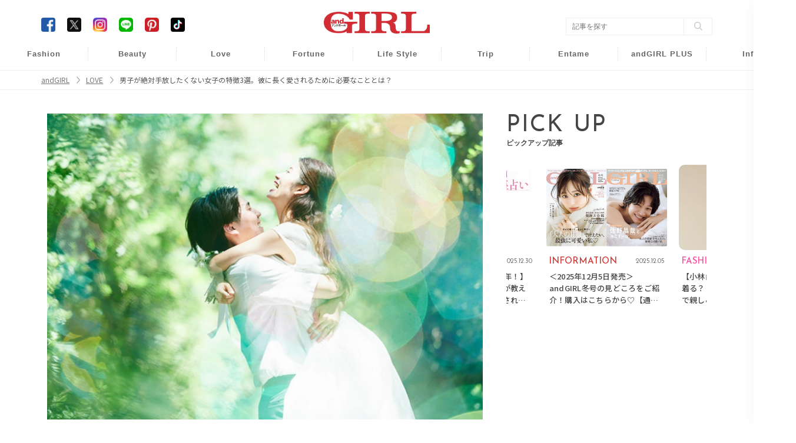

--- FILE ---
content_type: text/html; charset=UTF-8
request_url: https://www.andgirl.jp/love/34019
body_size: 13324
content:
<!DOCTYPE html><html lang="ja"><head>
<link rel="dns-prefetch" href="//www.andgirl.jp">
<link rel="dns-prefetch" href="//fonts.googleapis.com">
<link rel="dns-prefetch" href="//cdnjs.cloudflare.com">
<link rel="dns-prefetch" href="//cdn.jsdelivr.net">
<link rel="dns-prefetch" href="//code.jquery.com">
<link rel="dns-prefetch" href="//www.googletagmanager.com">
<link rel="dns-prefetch" href="//securepubads.g.doubleclick.net">
<link rel="dns-prefetch" href="//pagead2.googlesyndication.com">
<link rel="dns-prefetch" href="//gacraft.jp">
<link rel="dns-prefetch" href="//connect.facebook.net">
<link rel="dns-prefetch" href="//www.facebook.com">
<link rel="dns-prefetch" href="//www.googletagservices.com">
<link rel="dns-prefetch" href="//t.afi-b.com">
<link rel="dns-prefetch" href="//cdn.andgirl.jp">
<link rel="dns-prefetch" href="//unpkg.com">
<link rel="dns-prefetch" href="//schema.org">
<link rel="dns-prefetch" href="//www.clarity.ms">
<link rel="dns-prefetch" href="//www.donuts.ne.jp">
<link rel="dns-prefetch" href="//twitter.com">
<link rel="dns-prefetch" href="//www.instagram.com">
<link rel="dns-prefetch" href="//page.line.me">
<link rel="dns-prefetch" href="//nl.pinterest.com">
<link rel="dns-prefetch" href="//www.tiktok.com">
<link rel="dns-prefetch" href="//line.me">
<link rel="dns-prefetch" href="//speee-ad.akamaized.net"><meta charset="utf-8"><meta name="format-detection" content="telephone=no"><meta http-equiv="content-style-type" content="text/css"><meta http-equiv="content-script-Type" content="text/javascript"><meta name="viewport" content="width=device-width, user-scalable=no, initial-scale=1, maximum-scale=1"><!--<meta name="viewport" content="width=device-width, initial-scale=1.0">--><meta name="google-site-verification" content="499yH_743qZKUHENpD69wEKd_7lfjFSqY6YegikRhKI" /><meta name="msvalidate.01" content="5184626646249F85997AF3403293B858" /><meta http-equiv="X-UA-Compatible" content="IE=edge"><meta name="csrf-param" content="authenticity_token" /><meta name="referrer" content="no-referrer-when-downgrade"/><title>男子が絶対手放したくない女子の特徴3選。彼に長く愛されるために必要なこととは？ | ファッションメディア - andGIRL [アンドガール]</title><link rel="canonical" href="https://www.andgirl.jp/love/34019"/><link rel="shortcut icon" type="image/x-icon" href="/image/eb61e6ce-c9af-4ab8-91ff-690dc73b55dc.png?1574139979" /><link href="https://fonts.googleapis.com/css?family=Noto+Sans+JP" rel="stylesheet"><link rel="stylesheet" href="https://cdnjs.cloudflare.com/ajax/libs/drawer/3.2.2/css/drawer.min.css"><link rel="stylesheet" href="https://cdnjs.cloudflare.com/ajax/libs/Swiper/3.4.0/css/swiper.min.css"><link rel="stylesheet" href="https://cdn.jsdelivr.net/npm/swiper@11/swiper-bundle.min.css"/><script src="https://code.jquery.com/jquery-3.6.1.min.js"integrity="sha256-o88AwQnZB+VDvE9tvIXrMQaPlFFSUTR+nldQm1LuPXQ="crossorigin="anonymous" defer></script><script src="https://cdnjs.cloudflare.com/ajax/libs/Swiper/3.4.0/js/swiper.jquery.min.js" defer></script><link rel="stylesheet" href="https://cdnjs.cloudflare.com/ajax/libs/slick-carousel/1.9.0/slick-theme.min.css" integrity="sha512-17EgCFERpgZKcm0j0fEq1YCJuyAWdz9KUtv1EjVuaOz8pDnh/0nZxmU6BBXwaaxqoi9PQXnRWqlcDB027hgv9A==" crossorigin="anonymous" referrerpolicy="no-referrer" /><link rel="stylesheet" href="https://cdnjs.cloudflare.com/ajax/libs/slick-carousel/1.9.0/slick.min.css" integrity="sha512-yHknP1/AwR+yx26cB1y0cjvQUMvEa2PFzt1c9LlS4pRQ5NOTZFWbhBig+X9G9eYW/8m0/4OXNx8pxJ6z57x0dw==" crossorigin="anonymous" referrerpolicy="no-referrer" /><script src="https://cdn.jsdelivr.net/npm/swiper@11/swiper-bundle.min.js" defer></script><script src="https://cdn.jsdelivr.net/npm/slick-carousel@1.8.1/slick/slick.min.js" defer></script><script type="text/javascript" src="https://www.andgirl.jp/js/turn.min.js" defer></script><link rel="preload" as="style" href="https://www.andgirl.jp/build/assets/app.51eab88e.css" /><link rel="modulepreload" href="https://www.andgirl.jp/build/assets/app.da122b7a.js" /><link rel="stylesheet" href="https://www.andgirl.jp/build/assets/app.51eab88e.css" /><script type="module" src="https://www.andgirl.jp/build/assets/app.da122b7a.js" defer></script><script>(function(w,d,s,l,i){w[l]=w[l]||[];w[l].push({'gtm.start': new Date().getTime(),event:'gtm.js'});var f=d.getElementsByTagName(s)[0], j=d.createElement(s),dl=l!='dataLayer'?'&l='+l:'';j.async=true;j.src= 'https://www.googletagmanager.com/gtm.js?id='+i+dl;f.parentNode.insertBefore(j,f); })(window,document,'script','dataLayer','GTM-5VXHRSP');</script><script type="application/javascript" src="//anymind360.com/js/3902/ats.js" data-pagespeed-no-defer></script><script async src="https://securepubads.g.doubleclick.net/tag/js/gpt.js" defer></script><script> var slotBasePath = '/83555300,22490557225/sonymusicentertainment/andgirl/'; var slot = ['PC', 'SP']; slot['PC'] = {}; slot['SP'] = { JP_ANDG_sp_article_header: [ [1, 1], [320, 50], [320, 100], [300, 600], 'fluid', [200, 200], [320, 180], [300, 250], [336, 280] ], }; var device = /ip(hone|od)|android.*(mobile|mini)/i.test(navigator.userAgent) || /Opera Mobi|Mobile.+Firefox|^HTC|Fennec|IEMobile|BlackBerry|BB10.*Mobile|GT-.*Build\/GINGERBREAD|SymbianOS.*AppleWebKit/.test(navigator.userAgent) ? 'SP' : 'PC'; window.googletag = window.googletag || { cmd: [] }; var _AdSlots = []; googletag.cmd.push(function() { var i = 0; for (var unit in slot[device]) { _AdSlots[i] = googletag.defineSlot(slotBasePath + unit, slot[device][unit], unit).addService(googletag.pubads()); i++; } googletag.pubads().enableSingleRequest(); googletag.pubads().collapseEmptyDivs(true, true); googletag.enableServices(); }); </script><script async src="https://pagead2.googlesyndication.com/pagead/js/adsbygoogle.js?client=ca-pub-9000925360592685" crossorigin="anonymous" defer></script><script src="https://gacraft.jp/publish/andgirl.js" data-pagespeed-no-defer></script><script async src="https://securepubads.g.doubleclick.net/tag/js/gpt.js" defer></script><script> var imobile_gam_slots = []; window.googletag = window.googletag || {cmd: []}; googletag.cmd.push(function() { imobile_gam_slots.push(googletag.defineSlot('/9176203,22490557225/1830723', [[320, 50], [320, 120], [320, 100]], 'div-gpt-ad-1691467825467-0').addService(googletag.pubads())); imobile_gam_slots.push(googletag.defineSlot('/9176203,22490557225/1830725', [[240, 400], [300, 300], [320, 180], 'fluid', [300, 600], [200, 200], [300, 280], [250, 250], [336, 280], [300, 250]], 'div-gpt-ad-1691467915179-0').addService(googletag.pubads())); imobile_gam_slots.push(googletag.defineSlot('/9176203,22490557225/1835138', [[300, 600], [300, 280], [240, 400], [300, 300], 'fluid', [200, 200], [320, 180], [250, 250], [300, 250], [336, 280]], 'div-gpt-ad-1694682598550-0').addService(googletag.pubads())); imobile_gam_slots.push(googletag.defineSlot('/9176203,22490557225/1835250', [[320, 100], [320, 180], [320, 50], [320, 120]], 'div-gpt-ad-1694682959181-0').addService(googletag.pubads())); googletag.pubads().enableSingleRequest(); googletag.pubads().disableInitialLoad(); googletag.pubads().collapseEmptyDivs(); googletag.enableServices(); }); window.addEventListener('DOMContentLoaded', function(event) { googletag.cmd.push(function() { if (!imobile_gam_slots) return; googletag.pubads().refresh(imobile_gam_slots); }); }); </script><script> !function(f,b,e,v,n,t,s){if(f.fbq)return;n=f.fbq=function(){n.callMethod? n.callMethod.apply(n,arguments):n.queue.push(arguments)};if(!f._fbq)f._fbq=n; n.push=n;n.loaded=!0;n.version='2.0';n.queue=[];t=b.createElement(e);t.async=!0; t.src=v;s=b.getElementsByTagName(e)[0];s.parentNode.insertBefore(t,s)}(window, document,'script','https://connect.facebook.net/en_US/fbevents.js'); fbq('init', '960373367343879'); fbq('track', 'PageView'); </script><noscript><img height="1" width="1" class="page_speed_1993640010" src="https://www.facebook.com/tr?id=960373367343879&ev=PageView&noscript=1" /></noscript><script async="async" src="https://www.googletagservices.com/tag/js/gpt.js" defer></script><script> var googletag = googletag || {}; googletag.cmd = googletag.cmd || []; </script><script> googletag.cmd.push(function() { googletag.defineSlot('/9116787/1286255', [[300, 250], 'fluid', [336, 280]], '/9116787/1286255').addService(googletag.pubads()); googletag.defineSlot('/9116787/1286256', [[300, 250], [336, 280], 'fluid'], '/9116787/1286256').addService(googletag.pubads()); googletag.defineSlot('/9116787/1286257', ['fluid', [300, 250], [336, 280]], '/9116787/1286257').addService(googletag.pubads()); googletag.defineSlot('/22614819838,22490557225/00888/01111/Video/video', [1, 1], 'div-gpt-ad-/00888/01111/Video/video').addService(googletag.pubads()); googletag.pubads().enableSingleRequest(); googletag.enableServices(); }); </script><script src="https://t.afi-b.com/jslib/vref.js" async defer></script><meta name="title" content="男子が絶対手放したくない女子の特徴3選。彼に長く愛されるために必要なこととは？"><meta name="description" content="付き合った人数は多いけれど、1人の男子と長く続かないタイプの女子は、もしかしたら男子に飽きられてしまう何かがあるのかも！？可愛ければ彼氏を作ることは難しくないかもしれませんが、彼から「愛され続けること」は、中身や持続力も大事。その魅力がない女子は、どんなに好きな男子と付き合ってもすぐに別れに至ってしまうのです。そこで今回は、長く愛される女子になるべく、男子が「絶対手放したくない」と思った女子の特徴をリサーチしてみました！"><meta name="keywords" content="andGIRL,アンドガール,ファッション,ビューティー,恋愛,占い,ライフスタイル,"><meta property="og:title" content="男子が絶対手放したくない女子の特徴3選。彼に長く愛されるために必要なこととは？"><meta property="og:type" content="article"><meta property="og:url" content="https://www.andgirl.jp/love/34019"><meta property="og:site_name" content="andGIRL"><meta property="og:image" content="https://cdn.andgirl.jp/images/zhl/xup/duy/1epxhq7axgii3pivjid682dbrii6po.webp"><meta property="og:locale" content="ja_JP"><meta name="twitter:card" content="summary_large_image" /><meta name="twitter:site" content="@andGIRL_jp" /><meta name="twitter:title" content="男子が絶対手放したくない女子の特徴3選。彼に長く愛されるために必要なこととは？" /><meta name="twitter:description" content="付き合った人数は多いけれど、1人の男子と長く続かないタイプの女子は、もしかしたら男子に飽きられてしまう何かがあるのかも！？可愛ければ彼氏を作ることは難しくないかもしれませんが、彼から「愛され続けること」は、中身や持続力も大事。その魅力がない女子は、どんなに好きな男子と付き合ってもすぐに別れに至ってしまうのです。そこで今回は、長く愛される女子になるべく、男子が「絶対手放したくない」と思った女子の特徴をリサーチしてみました！" /><meta name="twitter:image" content="https://cdn.andgirl.jp/images/zhl/xup/duy/1epxhq7axgii3pivjid682dbrii6po.webp" /><meta property="aja:kv.genre" content="" data-aja-request><meta name="category" content="love"><meta name="p:domain_verify" content="1e2e8892d7a79e9256b8b6fd63151025"/><link rel="stylesheet" href="https://unpkg.com/scroll-hint@latest/css/scroll-hint.css"><script type="application/ld+json">{ "@context": "http://schema.org", "@type": "NewsArticle", "mainEntityOfPage": { "@type": "WebPage", "@id": "https://www.andgirl.jp/love/34019", "breadcrumb": { "@type": "BreadcrumbList", "itemListElement": [ { "@type": "ListItem", "position": 1, "item": { "@id": "https://www.andgirl.jp/", "name": "トップページ" } }, { "@type": "ListItem", "position": 2, "item": { "@id": "https://www.andgirl.jp/love", "name": "LOVE" } }, { "@type": "ListItem", "position": 3, "item": { "@id": "https://www.andgirl.jp/love/34019", "name": "男子が絶対手放したくない女子の特徴3選。彼に長く愛されるために必要なこととは？" } } ] } }, "headline": "男子が絶対手放したくない女子の特徴3選。彼に長く愛されるために必要なこととは？", "description": "付き合った人数は多いけれど、1人の男子と長く続かないタイプの女子は、", "datePublished": "2020-06-05T11:00:00+09:00", "dateModified": "2020-06-05T11:00:00+09:00", "author": [ { "@type": "Organization", "name": "andGIRL [アンドガール]" } ], "publisher": { "@type": "Organization", "name": "andGIRL [アンドガール]", "logo": { "@type": "ImageObject", "url": "https://cdn.andgirl.jp/image/andgirl_logo", "width": 276, "height": 55 } }, "image": [ { "@type": "ImageObject", "url": "https://cdn.andgirl.jp/images/zhl/xup/duy/1epxhq7axgii3pivjid682dbrii6po.webp", "width": 1920, "height": 1080 } ], "articleSection": "LOVE" }</script><!--<script src="https://cdnjs.cloudflare.com/ajax/libs/lazysizes/5.1.2/lazysizes.min.js" defer></script>--><script type="text/javascript"> (function(c,l,a,r,i,t,y){ c[a]=c[a]||function(){(c[a].q=c[a].q||[]).push(arguments)}; t=l.createElement(r);t.async=1;t.src="https://www.clarity.ms/tag/"+i; y=l.getElementsByTagName(r)[0];y.parentNode.insertBefore(t,y); })(window, document, "clarity", "script", "n986ukhp4m"); </script><script type='text/javascript'> window._tfa = window._tfa || []; window._tfa.push({notify: 'event', name: 'page_view', id: 1700865}); !function (t, f, a, x) { if (!document.getElementById(x)) { t.async = 1;t.src = a;t.id=x;f.parentNode.insertBefore(t, f); } }(document.createElement('script'), document.getElementsByTagName('script')[0], '//cdn.taboola.com/libtrc/unip/1700865/tfa.js', 'tb_tfa_script'); </script>
<style>.page_speed_1993640010{ display:none } .page_speed_1001284183{ display:none;visibility:hidden } .page_speed_2135489018{ opacity: 1; } .page_speed_1278679826{ margin: 8px !important; }</style>
</head><body class=""><noscript><iframe src="https://www.googletagmanager.com/ns.html?id=GTM-5VXHRSP" height="0" width="0" class="page_speed_1001284183"></iframe></noscript><header class="sp-header "><h1><a href="/"><img alt="andGIRL" src="https://cdn.andgirl.jp/sites/logos/000/000/001/original/9ecd93ee-b801-49bf-82ee-f697d3d948ad.png?1574139979"></a></h1><div class="menu drawer-toggle"><img alt="menu" src="https://cdn.andgirl.jp/image/sp_menu_btn_red"></div></header><nav class="drawer-nav" role="navigation"><div class="drawer-menu"><div class="close"><img alt="close" src="https://cdn.andgirl.jp/resources/assets/000/000/398/original/icon_close.png?1574327295"></div><div class="menu_tab"><div class="members"><form class="search_box" action="/search" accept-charset="UTF-8"><input type="search" name="q" id="search_key" value="" placeholder="記事をさがす"><input type="submit" value="検索する" id="search_btn" data-disable-with="検索する"></form></div><ul><li><h2><a class="font_en" href="/">HOME</a></h2></li><li><ul class="cat_menu"><li class="more"><a href="/fashion"><div class="thumb"><img src="https://cdn.andgirl.jp/images/06/67/80/22/jpg/josabeiso0qjfqenqlzjoprjhvscyl_thumbnail.webp"></div><div class="fashion"><p class="category font_en">FASHION</p><span>ファッション</span></div></a><ul class="sub_cat"><li><a href="/fashion/mainichi-code" class="font_en">DAILY COORDINATE</a></li></ul></li><li><a href="/beauty"><div class="thumb"><img src="https://cdn.andgirl.jp/images/14/05/00/22/jpg/lmfqs1izh5ytu8ntft86pexqd5plvo_thumbnail.webp" alt="Beauty"></div><div class="beauty"><p class="category font_en">BEAUTY</p><span>ヘアメイク・美容</span></div></a></li><li class="more"><a href="/love"><div class="thumb"><img src="https://cdn.andgirl.jp/images/35/78/80/81/png/xsczxegpiseztc5eaukdlxxwpb9xcv_thumbnail.webp" alt="Love"></div><div class="love"><p class="category font_en">Love</p><span>恋愛・結婚</span></div></a><ul class="sub_cat"><li><a href="/tags/23112401" class="font_en">Wedding</a></li><li><a href="/tags/241">モテ</a></li><li><a href="/night" class="font_en">Night</a></li></ul></li><li class="more"><a href="/fortune"><div class="thumb"><img src="https://cdn.andgirl.jp/images/46/68/63/71/png/54hdp38930vfknmfuebtljigkcpcmf_thumbnail.webp" alt="Fortune"></div><div class="fortune"><p class="category font_en">FORTUNE</p><span>開運&amp;占い</span></div></a><ul class="sub_cat"><li><a href="/tags/1000">開運</a></li></ul></li><li class="more"><a href="/lifestyle"><div class="thumb"><img src="https://cdn.andgirl.jp/images/33/72/24/16/jpg/rcmezfb4rlkxbtjbdsiust08aclmir_thumbnail.webp" alt="Life Style"></div><div class="lifestyle"><p class="category font_en">Lifestyle</p><span>ライフスタイル</span></div></a><ul class="sub_cat"><li><a href="/lifestyle/money" class="font_en">Money</a></li><li><a href="/lifestyle/work" class="font_en">Work</a></li></ul></li><li class="more"><a href="/trip"><div class="thumb"><img src="https://cdn.andgirl.jp/images/29/24/00/64/png/ozwiamkub3cqsw6hbqbbv8ai2cjoaa_thumbnail.webp" alt="Trip"></div><div class="trip"><p class="category font_en">TRIP</p><span>旅行・お出かけ</span></div></a><ul class="sub_cat"><li><a href="/trip/hawaii" class="font_en">Hawaii</a></li><li><a href="/trip/hoshinoresorts">星野リゾート</a></li></ul></li><li class="more"><a href="/entertainment"><div class="thumb"><img src="https://cdn.andgirl.jp/images/55/62/53/64/jpg/ttlxngfxqnzelxec4ju9srhptftcxo_thumbnail.webp" alt="Entame"></div><div class="entertainment"><p class="category font_en">Entame</p><span>芸能・エンタメ</span></div></a></a><ul class="sub_cat"><li><a href="/entertainment/andboy" class="font_en">andBOY</a></li></ul></li><li class="more"><a href="/otona"><div class="thumb"><img src="https://cdn.andgirl.jp/images/33/54/78/13/jpg/6qjntwjodra43nfci293apw8hlrrn2_thumbnail.webp" alt="Otona"></div><div class="otona"><p class="category font_en">andGIRL PLUS</p><span>アンドガール プリュス</span></div></a></a><ul class="sub_cat"><li><a href="/otona/fashion" class="font_en">FASHION</a></li><li><a href="/otona/beauty" class="font_en">BEAUTY</a></li><li><a href="/otona/lifestyle" class="font_en">LIFESTYLE</a></li><li><a href="/otona/information" class="font_en">INFORMATION</a></li></ul></li><li class="more"><a href="/information"><div class="thumb"><img src="https://cdn.andgirl.jp/image/sp_info_no_image_icon" alt="information"></div><div class="info"><p class="other_info font_en">Info</p><span>インフォメーション</span></div></a><ul class="sub_cat"><li><a href="https://www.andgirl.jp/information/75263"> 最新号紹介 </a></li><li><a href="/magazines">バックナンバー</a></li><li><a href="/tags/230624">本誌協力店リスト</a></li><li><a href="/models" class="font_en">andGIRL Models</a></li><li><a href="/mates" class="font_en">andGIRL SUPER mates</a></li></ul></li></ul></li><li><ul class="sub_menu"><li><a href="/latest">最新記事一覧</a></li><li><a href="/ranking">ランキング</a></li><li><a href="/present">読者プレゼント</a></li><li><a href="/apply">募集案内</a></li><li><a href="/recruit">求人情報</a></li><!--<li><a href="/information">インフォメーション</a></li>--><li><a href="/privacy">プライバシーポリシー</a></li><li><a href="/contents">コンテンツポリシー</a></li><li><a href="/notice">免責事項</a></li><li><a href="https://www.donuts.ne.jp/" target="_blank">運営会社</a></li><li><a href="/contact">お問い合わせ</a></li></ul></li></ul><div class="sns"><ul><li><a href="https://www.facebook.com/andgirl.jp" target="_blank"><img class="icon-border-radius" alt="Facebook" src="https://cdn.andgirl.jp/resources/assets/000/000/283/original/icon_fb.png?1574182410"></a></li><li><a href="https://twitter.com/andgirl_jp" target="_blank"><img class="icon-border-radius" alt="Twitter" src="https://cdn.andgirl.jp/image/icon_x.png"></a></li><li><a href="https://www.instagram.com/andgirl_jp" target="_blank"><img alt="Instagram" src="https://cdn.andgirl.jp/resources/assets/000/000/286/original/icon_insta.png?1574182410"></a></li><li><a href="https://page.line.me/vig5058f" target="_blank"><img alt="LINE" src="https://cdn.andgirl.jp/resources/assets/000/000/287/original/icon_line.png?1574182410"></a></li><li><a href="https://nl.pinterest.com/andGIRL_jp/" target="_blank"><img alt="Pinterest" src="https://cdn.andgirl.jp/resources/assets/000/000/292/original/icon_pin.png?1574182411"></a></li><li><a href="https://www.tiktok.com/@andgirl_jp" target="_blank"><img class="icon-border-radius" alt="TikTok" src="https://cdn.andgirl.jp/image/icon_tiktok.png"></a></li></ul></div></div></div></nav><div class="drawer-overlay"></div><header class="pc-header"><div class="inner"><h1><a href="/"><img alt="andGIRL" src="https://cdn.andgirl.jp/sites/logos/000/000/001/original/9ecd93ee-b801-49bf-82ee-f697d3d948ad.png?1574139979" /></a></h1><div class="head_search"><form class="search_box" action="/search" accept-charset="UTF-8"><input type="search" name="q" id="search_word" value="" placeholder="記事を探す" /><input type="submit" value="" class="search_btn" data-disable-with="" /></form></div><div class="head_sns"><ul><li><a href="https://www.facebook.com/andgirl.jp" target="_blank"><img class="icon-border-radius" alt="Facebook" src="https://cdn.andgirl.jp/resources/assets/000/000/283/original/icon_fb.png?1574182410" /></a></li><li><a href="https://twitter.com/andgirl_jp" target="_blank"><img class="icon-border-radius" alt="Twitter" src="https://cdn.andgirl.jp/image/icon_x.png"></a></li><li><a href="https://www.instagram.com/andgirl_jp" target="_blank"><img alt="Instagram" src="https://cdn.andgirl.jp/resources/assets/000/000/286/original/icon_insta.png?1574182410" /></a></li><li><a href="https://page.line.me/vig5058f" target="_blank"><img alt="LINE" src="https://cdn.andgirl.jp/resources/assets/000/000/287/original/icon_line.png?1574182410" /></a></li><li><a href="https://nl.pinterest.com/andGIRL_jp/" target="_blank"><img alt="Pinterest" src="https://cdn.andgirl.jp/resources/assets/000/000/292/original/icon_pin.png?1574182411" /></a></li><li><a href="https://www.tiktok.com/@andgirl_jp" target="_blank"><img class="icon-border-radius" alt="TikTok" src="https://cdn.andgirl.jp/image/icon_tiktok.png"></a></li></ul></div></div><nav><ul><li class="fashion"><a href="/fashion">Fashion</a><ul class="sub_cat"><li><a href="/fashion/mainichi-code">毎日コーデ</a></li></ul></li><li class="beauty"><a href="/beauty">Beauty</a></li><li class="love"><a href="/love">Love</a><ul class="sub_cat"><li><a href="/tags/23112401">Wedding</a></li><li><a href="/tags/241">モテ</a></li><li><a href="/night">Night</a></li></ul></li><li class="fortune"><a href="/fortune">Fortune</a><ul class="sub_cat"><li><a href="/tags/1000">開運</a></li></ul></li><li class="lifestyle"><a href="/lifestyle">Life Style</a><ul class="sub_cat"><li><a href="/lifestyle/money">Money</a></li><li><a href="/lifestyle/work">Work</a></li></ul></li><li class="trip"><a href="/trip">Trip</a><ul class="sub_cat"><li><a href="/trip/hawaii">Hawaii</a></li><li><a href="/trip/hoshinoresorts">星野リゾート</a></li></ul></li><li class="entertainment"><a href="/entertainment">Entame</a><ul class="sub_cat"><li><a href="/entertainment/andboy">andBOY</a></li></ul></li><li class="otona"><a href="/otona">andGIRL PLUS</a><ul class="sub_cat"><li><a href="/otona/fashion">Fashion</a></li><li><a href="/otona/beauty">Beauty</a></li><li><a href="/otona/lifestyle">Lifestyle</a></li><li><a href="/otona/information">Information</a></li></ul></li><li class="info"><a href="/information">Info</a><ul class="sub_cat"><li><a href="https://www.andgirl.jp/information/75263"> 最新号紹介 </a></li><li><a href="/magazines">バックナンバー</a></li><li><a href="/tags/230624">本誌協力店リスト</a></li><li><a href="/models">andGIRL Models</a></li><li><a href="/mates">andGIRL SUPER mates</a></li></ul></li></ul></nav></header><nav class="pan"><ul class="inner" itemscope itemtype="https://schema.org/BreadcrumbList"><li itemprop="itemListElement" itemscope itemtype="https://schema.org/ListItem"><a href="/" class="page_speed_2135489018" itemprop="item"><span itemprop="name">andGIRL</span></a><meta itemprop="position" content="1"></li><li itemprop="itemListElement" itemscope itemtype="https://schema.org/ListItem"><a href="/love" class="page_speed_2135489018" itemprop="item"><span itemprop="name">LOVE</span></a><meta itemprop="position" content="2"></li><li itemprop="itemListElement" itemscope itemtype="https://schema.org/ListItem"><span itemprop="name">男子が絶対手放したくない女子の特徴3選。彼に長く愛されるために必要なこととは？</span><meta itemprop="position" content="3"></li></ul></nav><div class="main_cont common "><div class="inner"><div class="ad_collection header_overlay"><div id='JP_ANDG_sp_article_header'><script> googletag.cmd.push(function() { googletag.display('JP_ANDG_sp_article_header'); }); </script></div></div><div class="ad_collection browser_back"></div><div class="ad_collection interstitial"><script> window.spAd = "\u003Cscript async src=\u0022https:\/\/cdn.gmossp-sp.jp\/js\/async\/g939139\/gc.js\u0022\u003E\u003C\/script\u003E\r\n\u003Cdiv class=\u0022gmossp_core_g939139\u0022\u003E\r\n \u003Cscript\u003E\r\n window.Gmossp=window.Gmossp||{};window.Gmossp.events=window.Gmossp.events||[];\r\n window.Gmossp.events.push({\r\n sid: \u0022g939139\u0022,\r\n });\r\n \u003C\/script\u003E\r\n\u003C\/div\u003E"; window.pcAd = "\u003Cscript async src=\u0022https:\/\/cdn.gmossp-sp.jp\/js\/async\/g946219\/gc.js\u0022\u003E\u003C\/script\u003E\n\u003Cdiv class=\u0022gmossp_core_g946219\u0022\u003E\n\u003Cscript\u003E\nwindow.Gmossp=window.Gmossp||{};window.Gmossp.events=window.Gmossp.events||[];\nwindow.Gmossp.events.push({\n sid: \u0022g946219\u0022,\n});\n\u003C\/script\u003E\n\u003C\/div\u003E"; </script><div id="interstitial_container"></div></div><main><article id="post" class="love"><div class="top_pic"><img src="https://cdn.andgirl.jp/images/zhl/xup/duy/1epxhq7axgii3pivjid682dbrii6po.webp" alt="男子が絶対手放したくない女子の特徴3選。彼に長く愛されるために必要なこととは？のメイン画像" srcset="https://cdn.andgirl.jp/images/zhl/xup/duy/1epxhq7axgii3pivjid682dbrii6po_thumbnail.webp 320w, https://cdn.andgirl.jp/images/zhl/xup/duy/1epxhq7axgii3pivjid682dbrii6po_sp.webp 640w, https://cdn.andgirl.jp/images/zhl/xup/duy/1epxhq7axgii3pivjid682dbrii6po.webp 1280w" src="https://cdn.andgirl.jp/images/zhl/xup/duy/1epxhq7axgii3pivjid682dbrii6po.webp" sizes="(max-width:1280px) 100vw, 1280px" ></div><div class="post_content"><div class="js-read_attribute post_info full_read" data-pr="false" data-more="false" data-preview="false" data-published="true" data-init_page="true" data-article_url="https://www.andgirl.jp/love/34019"><div class="head"><p class="category"> LOVE </p><time>2020.06.05</time></div><h1 class="post_title">男子が絶対手放したくない女子の特徴3選。彼に長く愛されるために必要なこととは？</h1><div class="read js-read" id="js-read"> 付き合った人数は多いけれど、1人の男子と長く続かないタイプの女子は、もしかしたら男子に飽きられてしまう何かがあるのかも！？可愛ければ彼氏を作ることは難しくないかもしれませんが、彼から「愛され続けること」は、中身や持続力も大事。その魅力がない女子は、どんなに好きな男子と付き合ってもすぐに別れに至ってしまうのです。そこで今回は、長く愛される女子になるべく、男子が「絶対手放したくない」と思った女子の特徴をリサーチしてみました！ </div><div class="ad_collection inner_article_1_fashion_beauty"><div class="craft-for-publishers-brandreach3"></div></div></div><div class="js-article_contents"><div class="article-item item_html"><div class="item-body"><a name="001"></a></div></div><h2><span class="h_num">01</span><span>彼に対して理想を求めすぎない</span></h2><div class="pic_media"><img alt="" src="https://cdn.andgirl.jp/images/7wh/nko/zhc/faz7rr6u0kx4l5nxi7sltdm1fjojjx.webp"></div><p>「俺はそこそこルックスが良い方だと自負しているけれど、外見だけを見て『理想にぴったり！』と言ってくる女子は、理想ばかりを押し付けてくるから続いたことがない。逆に、自分の欠点やダメなところもきちんと認めてれる彼女は、居心地がいいしずっと一緒にいたいなと思う」（20代男性／会社経営）</p><h3>相手の嫌なところもスルーできる女子はずっと大切にされる</h3><p>自分の理想に固執してしまい、彼の中身をきちんと見ないタイプの女子は長く続かない傾向に。それは、彼の嫌なところをどうしても許容できず、些細なことで「もう別れよう」と思ったり、「他にもっといい男がいるかも・・・」とつい浮気に走ったりしてしまうから。そんな彼女では、彼も居心地が悪くなってしまいます。<br><br><u>逆に理想なんて気にせず、彼の嫌なところもきちんと認めたり、スルーしたりするスキルに長けている女子は、彼も安心して付き合い続けることができます。</u>「二兎を追う者は一兎をも得ず」というのは事実で、1人の人と向き合えない女子は、もちろん彼からも愛され続けることはありません。理想は理想であり、その理想と違う人間味のある部分も受け入れる広い心がないと、最後には独りぼっちという結果になってしまいます。</p><div class="ad_collection inner_article_2"></div><div class="article-item item_html"><div class="item-body"><a name="002"></a></div></div><h2><span class="h_num">02</span><span>飽きない刺激を提供してくれる</span></h2><div class="pic_media"><img alt="" src="https://cdn.andgirl.jp/images/kam/itk/lye/qfqh6wkqtxztvedryjrc16yoz09ycy.webp"></div><p>「もう4年付き合っている彼女はいつ会ってもドキッとさせられる場面がある。すっぴんかな？という日もあれば、濃いメイクで色気を感じさせることもあって・・・。服も毎回テイストを変えたりしてくれているみたいで、俺のために頑張っているのが伝わってきて愛しいし、ずっと一緒にいたい」（30代男性／公務員）</p><h3>いつも新鮮な印象を彼に与えてあげましょう</h3><p>男子はあまりにも安定した関係が続くと飽きてしまいます。だからといって「他の男の影をちらつかせる」のは逆効果。確かに2人の関係のカンフル剤にはなりますが、一歩間違えば結婚相手として見られなくなってしまいます。<u>刺激を与えるには、日常のちょっとしたことでOK。いつもと違った場所に出かけてみたり、メイクを変えてみたり・・・日々のデートにアレンジを加えるだけで彼も新鮮な気分になります。</u><br><br>また、おうちデートが続くならば、いつものコーデや髪型を違った雰囲気にして、自分の印象を少し変えてみると効果的。外に出かけられないときでも、「今日はいつもよりなんか可愛い」と思わせるような努力はしていきましょう。「いつも俺のために頑張ってくれている」と思わせちゃえば、彼がトリコになってくれるのは間違いナシ♡</p><div class="article-item item_html"><div class="item-body"><a name="003"></a></div></div><h2><span class="h_num">03</span><span>いつも自分の話を聞いてくれる</span></h2><div class="pic_media"><img alt="" src="https://cdn.andgirl.jp/images/4ar/s4r/c6l/c5njxwq6qahj28z2yng0ixjxwkagp0.webp"></div><p>「今までの彼女は美人で話上手で楽しかったけれど、会ったあとに疲れが残って結局すぐに別れてしまった。でも今の彼女は会った後にパワーが出る感じ。素の自分を出せるし、悩んでいることをちゃんと聞いてくれる。話を聞いた上で『頑張ってるね』って俺自身を認めてくれるから、やっぱり内面が良い子がイイなと実感・・・」（20代男性／飲食店勤務）</p><h3>悩みごとを分かち合うことによって信頼関係が築ける</h3><p>彼の立場に立って会話することができる、〝聞き上手女子〟はやっぱり最強！仕事にも責任が出てくるアラサー男子にとっては、彼女にいちばんに求めていることは「癒し」です。いつも自分の話ばかりする彼女は、会ったときは楽しいけれど後々疲れてしまうことも・・・。<br><br><u>男子だってときには弱音を吐きたいものです。聞き上手の彼女になら、「自分の悩んでいることを話しても、この人なら受け止めてくれる」と確信し、オープンに弱みも打ち明けることができます</u>。いつもネガティブな彼氏はダメですが、時折悩みを話してお互い信頼し合える関係を築ければ、彼から離れていくことはありません。「いつも自分の話ばっかりしているな・・・」と思い当たるふしがあれば、これからは聞く側にまわることを意識してみましょう。</p><h3 class="fukidashi"><span>Point!</span>〝手放したくない女子〟になるためには、愛される努力することが必要！</h3><p>愛されるためには、まずは地に足のついた考えで、自分から相手と向き合う努力をしてみるべき！ずっと「愛されない」と嘆いているだけでは何も変わりません。外面のみならず内面も見つめなおして、彼が「手放したくない」と思うような女子になりましょうね♡</p><h3>Profile</h3><p><span class="wysiwyg-font-size-small">恋愛カウンセラー・ライター／ゆりな<br>恋愛相談を中心とした心理カウンセラーとして活動。<br>恋愛がもっと楽しくなるコツが詰まった恋愛コラムを発信していきます。</span></p><div class="ad_collection ad_sp end_of_article"></div><div class="keywords_list article_bottom"><ul><li><a href="/tags/512">#恋愛</a></li></ul></div></div></div></article><div class="article_bottom_common_banner article"><a href="https://www.andgirl.jp/otona"><img src="https://cdn.andgirl.jp/images/26/18/51/17/png/lrq1io58tcxz0qd6m0xooial53owfm.webp"/></a></div><div class="sns-count-cache"><ul><li class="scc-fb"><a href="https://www.facebook.com/sharer/sharer.php?u=https%3A%2F%2Fwww.andgirl.jp%2Flove%2F34019&t=%E7%94%B7%E5%AD%90%E3%81%8C%E7%B5%B6%E5%AF%BE%E6%89%8B%E6%94%BE%E3%81%97%E3%81%9F%E3%81%8F%E3%81%AA%E3%81%84%E5%A5%B3%E5%AD%90%E3%81%AE%E7%89%B9%E5%BE%B43%E9%81%B8%E3%80%82%E5%BD%BC%E3%81%AB%E9%95%B7%E3%81%8F%E6%84%9B%E3%81%95%E3%82%8C%E3%82%8B%E3%81%9F%E3%82%81%E3%81%AB%E5%BF%85%E8%A6%81%E3%81%AA%E3%81%93%E3%81%A8%E3%81%A8%E3%81%AF%EF%BC%9F" onclick="window.open(this.href, 'FBwindow', 'width=650, height=450, menubar=no, toolbar=no, scrollbars=yes'); return false;"><!--<span>1</span>--></a></li><li class="scc-tw"><a href="https://twitter.com/share?url=https%3A%2F%2Fwww.andgirl.jp%2Flove%2F34019+%E7%94%B7%E5%AD%90%E3%81%8C%E7%B5%B6%E5%AF%BE%E6%89%8B%E6%94%BE%E3%81%97%E3%81%9F%E3%81%8F%E3%81%AA%E3%81%84%E5%A5%B3%E5%AD%90%E3%81%AE%E7%89%B9%E5%BE%B43%E9%81%B8%E3%80%82%E5%BD%BC%E3%81%AB%E9%95%B7%E3%81%8F%E6%84%9B%E3%81%95%E3%82%8C%E3%82%8B%E3%81%9F%E3%82%81%E3%81%AB%E5%BF%85%E8%A6%81%E3%81%AA%E3%81%93%E3%81%A8%E3%81%A8%E3%81%AF%EF%BC%9F" onclick="window.open(this.href, 'tweetwindow', 'width=550, height=450,personalbar=0,toolbar=0,scrollbars=1,resizable=1'); return false;" class="button button_twitter"><!--<img alt="Twitter" src="/image/x_icon_m.png">--><!--<span>0</span>--></a></li><li class="scc-li"><a href="http://line.me/R/msg/text/?https%3A%2F%2Fwww.andgirl.jp%2Flove%2F34019+%E7%94%B7%E5%AD%90%E3%81%8C%E7%B5%B6%E5%AF%BE%E6%89%8B%E6%94%BE%E3%81%97%E3%81%9F%E3%81%8F%E3%81%AA%E3%81%84%E5%A5%B3%E5%AD%90%E3%81%AE%E7%89%B9%E5%BE%B43%E9%81%B8%E3%80%82%E5%BD%BC%E3%81%AB%E9%95%B7%E3%81%8F%E6%84%9B%E3%81%95%E3%82%8C%E3%82%8B%E3%81%9F%E3%82%81%E3%81%AB%E5%BF%85%E8%A6%81%E3%81%AA%E3%81%93%E3%81%A8%E3%81%A8%E3%81%AF%EF%BC%9F"><i class="icon-line"></i><!--<span><small>LINE</small></span>--></a></li></ul></div><section class="trend_post"><div class="ad_collection top_relative_article_2"><div class="craft-for-publishers-brandreach"></div></div><div class="ad_collection ad_sp top_relative_article_3_exclude_night"><div class="page_speed_1278679826"><div id='JP_ANDG_sp_article_underarticle'><script> googletag.cmd.push(function() { googletag.display('JP_ANDG_sp_article_underarticle'); }); </script></div></div></div><h2 class="font_en left"> READ MORE <span>関連記事</span></h2><div class="ad_collection ad_sp relative_article"></div><div class="ad_collection ad_pc relative_article"><div class="uz-2-andgirl_pc uz-ny" data-uz-url="%%PATTERN:url%%"></div><script async type="text/javascript" src="https://speee-ad.akamaized.net/tag/2-andgirl_pc/js/outer-frame.min.js" charset="utf-8" data-pagespeed-no-defer></script></div><div id="_popIn_recommend"></div><script type="text/javascript"> (function() { var pa = document.createElement('script'); pa.type = 'text/javascript'; pa.charset = "utf-8"; pa.async = true; pa.src = window.location.protocol + "//api.popin.cc/searchbox/andgirl.js"; var s = document.getElementsByTagName('script')[0]; s.parentNode.insertBefore(pa, s); })(); </script></section><div class="ad_collection ad_sp under_relative_article_1"></div><div class="OUTBRAIN" data-src="DROP_PERMALINK_HERE" data-widget-id="MB_12"></div><script type="text/javascript" async="async" src="//widgets.outbrain.com/outbrain.js" defer></script><div class="ad_collection ad_sp under_relative_article_3"></div><div class="ad_collection footer_overlay"></div><script type="text/javascript" src="//cdn.taxel.jp/1090/rw.js" charset="UTF-8" data-pagespeed-no-defer></script><script src="https://unpkg.com/scroll-hint@latest/js/scroll-hint.min.js" data-pagespeed-no-defer></script></main><aside><div class="background_round "><section class="recommend_articles common"><h2 class="font_en left"> PICK UP <span>ピックアップ記事</span></h2><ul class="recommended_article_slider "><li class="articles_common_wrap_item information"><a href="https://www.andgirl.jp/information/75263" class="page_speed_2135489018"><div class="thumb"><img alt="＜2025年12月5日発売＞andGIRL冬号の見どころをご紹介！購入はこちらから♡【通常版：福原遥　特別版：佐野晶哉（Aぇ! group）】" src="https://cdn.andgirl.jp/images/68/60/04/49/jpg/scrlezfjprchg4penq9nwvl4xlqpog.webp"></div><div class="detail"><p class="category font_en"> INFORMATION </p><time>2025.12.05</time></div><p class="title">＜2025年12月5日発売＞andGIRL冬号の見どころをご紹介！購入はこちらから♡【通常版：福原遥　特別版：佐野晶哉（Aぇ! group）】</p></a></li><li class="articles_common_wrap_item fashion"><a href="https://www.andgirl.jp/fashion/76488" class="page_speed_2135489018"><div class="thumb"><img alt="【小林由依】新年会の日は何を着る？トレンドの「ブラウン」で親しみやすさを上げてこ♡" src="https://cdn.andgirl.jp/images/89/90/92/57/jpg/7srdd0xevwcf428cv7yj54g0vjtid2.webp"></div><div class="detail"><p class="category font_en"> FASHION </p><time>2026.01.05</time></div><p class="title">【小林由依】新年会の日は何を着る？トレンドの「ブラウン」で親しみやすさを上げてこ♡</p></a></li><li class="articles_common_wrap_item fashion"><a href="https://www.andgirl.jp/fashion/76296" class="page_speed_2135489018"><div class="thumb"><img alt="冬コーデをアプデするなら、異素材MIX&amp;最旬足元で♡おすすめトレンドコーデ2選" src="https://cdn.andgirl.jp/images/36/86/32/89/jpg/ixquwwbjdsarlvadbijnrrhtu7okre.webp"></div><div class="detail"><p class="category font_en"> FASHION </p><time>2026.01.03</time></div><p class="title">冬コーデをアプデするなら、異素材MIX&amp;最旬足元で♡おすすめトレンドコーデ2選</p></a></li><li class="articles_common_wrap_item beauty"><a href="https://www.andgirl.jp/beauty/76218" class="page_speed_2135489018"><div class="thumb"><img alt="メイク、古いままになってない？今ドキチーク&amp;リップメイクをプロがレクチャー" src="https://cdn.andgirl.jp/images/30/97/32/68/jpg/cibs2sk0k1plxuchd9injwzvj07tns.webp"></div><div class="detail"><p class="category font_en"> BEAUTY </p><time>2025.12.24</time></div><p class="title">メイク、古いままになってない？今ドキチーク&amp;リップメイクをプロがレクチャー</p></a></li><li class="articles_common_wrap_item fortune"><a href="https://www.andgirl.jp/fortune/75591" class="page_speed_2135489018"><div class="thumb"><img alt="【2026年は変化と革新の年！】人気占い師・彌彌告先生が教える！激動の時代に取り残されないための心構え" src="https://cdn.andgirl.jp/images/12/67/40/39/png/iwqgxotwvnbxihgljn0xf11rf9ca87.webp"></div><div class="detail"><p class="category font_en"> FORTUNE </p><time>2025.12.30</time></div><p class="title">【2026年は変化と革新の年！】人気占い師・彌彌告先生が教える！激動の時代に取り残されないための心構え</p></a></li></ul></section><div id="pc_fourm_right1st"></div><section class="ranking "><h2 class="font_en left"> RANKING <span>人気記事</span></h2><div class="topic_list"><ul><li class="love item"><a href="https://www.andgirl.jp/love/13610"><div class="thumb"><img alt="彼氏が喜ぶLINE誕生日編♡当日会える・会えない場合それぞれの正解まとめました" src="https://cdn.andgirl.jp/images/qat/al8/0ud/nqrjcgkhsncefkszmwai83uxgoisej_sp.webp" /></div><div class="detail"><p class="category">LOVE</p><time>2018.09.04</time><p class="title">彼氏が喜ぶLINE誕生日編♡当日会える・会えない場合それぞれの正解まとめました</p></div></a></li><li class="love item"><a href="https://www.andgirl.jp/love/13999"><div class="thumb"><img alt="予想以上の大成功！クオリティ高すぎの「andGIRL縁結びフェス」を完全レポート！" src="https://cdn.andgirl.jp/images/hvs/l01/ks3/5mtwhxgybgkt1daxhitbcejc6mht4s_sp.webp" /></div><div class="detail"><p class="category">LOVE</p><time>2018.09.26</time><p class="title">予想以上の大成功！クオリティ高すぎの「andGIRL縁結びフェス」を完全レポート！</p></div></a></li><li class="love item"><a href="https://www.andgirl.jp/love/14657"><div class="thumb"><img alt="遊んでる人のLINEには共通のクセ。遊び人が送るメッセージの特徴あるある3選" src="https://cdn.andgirl.jp/images/cwc/x34/myx/0yed0ghnku0l2ffqhz1qnebcjr8kmj_sp.webp" /></div><div class="detail"><p class="category">LOVE</p><time>2018.12.12</time><p class="title">遊んでる人のLINEには共通のクセ。遊び人が送るメッセージの特徴あるある3選</p></div></a></li><li class="love item"><a href="https://www.andgirl.jp/love/13476"><div class="thumb"><img alt="andGIRLのキラ☆キラ婚活イベント「andGIRL縁結びフェス」開催決定♡" src="https://cdn.andgirl.jp/images/kmk/jk4/vip/nts1jvtcexqynhx9mwemgue8mx0tpu_sp.webp" /></div><div class="detail"><p class="category">LOVE</p><time>2018.08.09</time><p class="title">andGIRLのキラ☆キラ婚活イベント「andGIRL縁結びフェス」開催決定♡</p></div></a></li><li class="love item"><a href="https://www.andgirl.jp/love/13601"><div class="thumb"><img alt="Hの後、彼が冷たくて辛い。何故なのか？アラサー男子への調査で判明した本音まとめ" src="https://cdn.andgirl.jp/images/7sa/52h/rit/7xwpur4xnzrui4y6wlmlvpknffhesp_sp.webp" /></div><div class="detail"><p class="category">LOVE</p><time>2018.09.05</time><p class="title">Hの後、彼が冷たくて辛い。何故なのか？アラサー男子への調査で判明した本音まとめ</p></div></a></li></ul></div><a class="more_btn ranking font_en" href="/love/ranking">MORE</a></section></div><div id='JP_ANDG_pc_article_right_1st'><script> googletag.cmd.push(function() { googletag.display('JP_ANDG_pc_article_right_1st'); }); </script></div></aside></div></div><footer class="new "><div class="upper"><div class="thumb_wrap"><img src="https://cdn.andgirl.jp/sites/logos/000/000/001/original/9ecd93ee-b801-49bf-82ee-f697d3d948ad.png?1574139979"></div><div class="category_wrap font_en"><h2>CATEGORY</h2><div class="category_colums first"><a href="/fashion">FASHION</a><a href="/beauty">BEAUTY</a><a href="/love">LOVE</a></div><div class="category_colums second"><a href="/fortune">FORTUNE</a><a href="/lifestyle">LIFE STYLE</a><a href="/trip">TRIP</a></div><div class="category_colums third"><a href="/entertainment">ENTAME</a><a href="/night">NIGHT</a></div><div class="category_colums fourth"><a href="/information">INFO</a><a href="/mates">andGIRL SUPER MATES</a><a class="last" href="/otona">andGIRL PLUS</a></div></div><div class="share_btns_wrap font_en"><h2>FOLLOW US!!</h2><div class="sns_wrap"><a class="sns_wrap_item" href="https://www.facebook.com/andgirl.jp" target="_blank"><img class="icon-border-radius" alt="Facebook" src="https://cdn.andgirl.jp/resources/assets/000/000/283/original/icon_fb.png?1574182410" /></a><a class="sns_wrap_item" href="https://twitter.com/andgirl_jp" target="_blank"><img class="icon-border-radius" alt="Twitter" src="https://cdn.andgirl.jp/image/icon_x.png"></a><a class="sns_wrap_item" href="https://www.instagram.com/andgirl_jp" target="_blank"><img alt="Instagram" src="https://cdn.andgirl.jp/resources/assets/000/000/286/original/icon_insta.png?1574182410" /></a><a class="sns_wrap_item" href="https://page.line.me/vig5058f" target="_blank"><img alt="LINE" src="https://cdn.andgirl.jp/resources/assets/000/000/287/original/icon_line.png?1574182410" /></a><a class="sns_wrap_item" href="https://nl.pinterest.com/andGIRL_jp/" target="_blank"><img alt="Pinterest" src="https://cdn.andgirl.jp/resources/assets/000/000/292/original/icon_pin.png?1574182411" /></a><a class="sns_wrap_item" href="https://www.tiktok.com/@andgirl_jp" target="_blank"><img class="icon-border-radius" alt="TikTok" src="https://cdn.andgirl.jp/image/icon_tiktok.png"></a></div></div></div><div class="bottom"><div class="others"><ul class="others_menu"><li class="others_menu_item"><a href="/prtimes">プレスリリース</a></li><li class="others_menu_item"><a href="/privacy">プライバシーポリシー</a></li><li class="others_menu_item"><a href="/contents">コンテンツポリシー</a></li><li class="others_menu_item"><a href="/notice">免責事項</a></li><li class="others_menu_item"><a href="https://www.donuts.ne.jp/" target="_blank">運営会社</a></li><li class="others_menu_item"><a href="/contact">お問い合わせ</a></li><li class="others_menu_item"><a href="/ad_contact">広告掲載について</a></li></ul><div class="copy"><p>&copy; andGIRL</p></div></div></div></footer><link rel="modulepreload" href="https://www.andgirl.jp/build/assets/utilities.8ffe9381.js" /><script type="module" src="https://www.andgirl.jp/build/assets/utilities.8ffe9381.js" defer></script></body></html>

--- FILE ---
content_type: text/html; charset=utf-8
request_url: https://www.google.com/recaptcha/api2/aframe
body_size: 185
content:
<!DOCTYPE HTML><html><head><meta http-equiv="content-type" content="text/html; charset=UTF-8"></head><body><script nonce="0VzJL9DMpWuVOKQkgt8ixQ">/** Anti-fraud and anti-abuse applications only. See google.com/recaptcha */ try{var clients={'sodar':'https://pagead2.googlesyndication.com/pagead/sodar?'};window.addEventListener("message",function(a){try{if(a.source===window.parent){var b=JSON.parse(a.data);var c=clients[b['id']];if(c){var d=document.createElement('img');d.src=c+b['params']+'&rc='+(localStorage.getItem("rc::a")?sessionStorage.getItem("rc::b"):"");window.document.body.appendChild(d);sessionStorage.setItem("rc::e",parseInt(sessionStorage.getItem("rc::e")||0)+1);localStorage.setItem("rc::h",'1769023557165');}}}catch(b){}});window.parent.postMessage("_grecaptcha_ready", "*");}catch(b){}</script></body></html>

--- FILE ---
content_type: application/javascript; charset=UTF-8
request_url: https://www.andgirl.jp/js/turn.min.js
body_size: 11978
content:
/* turn.js 4.1.0 | Copyright (c) 2012 Emmanuel Garcia | turnjs.com | turnjs.com/license.txt */

(function (f) {
    function J(a, b, c) { if (!c[0] || "object" == typeof c[0]) return b.init.apply(a, c); if (b[c[0]]) return b[c[0]].apply(a, Array.prototype.slice.call(c, 1)); throw q(c[0] + " is not a method or property"); } function l(a, b, c, d) { return { css: { position: "absolute", top: a, left: b, overflow: d || "hidden", zIndex: c || "auto" } } } function S(a, b, c, d, e) { var h = 1 - e, f = h * h * h, g = e * e * e; return j(Math.round(f * a.x + 3 * e * h * h * b.x + 3 * e * e * h * c.x + g * d.x), Math.round(f * a.y + 3 * e * h * h * b.y + 3 * e * e * h * c.y + g * d.y)) } function j(a, b) { return { x: a, y: b } } function F(a,
        b, c) { return z && c ? " translate3d(" + a + "px," + b + "px, 0px) " : " translate(" + a + "px, " + b + "px) " } function G(a) { return " rotate(" + a + "deg) " } function n(a, b) { return Object.prototype.hasOwnProperty.call(b, a) } function T() { for (var a = ["Moz", "Webkit", "Khtml", "O", "ms"], b = a.length, c = ""; b--;)a[b] + "Transform" in document.body.style && (c = "-" + a[b].toLowerCase() + "-"); return c } function P(a, b, c, d, e) {
            var h, f = []; if ("-webkit-" == w) {
                for (h = 0; h < e; h++)f.push("color-stop(" + d[h][0] + ", " + d[h][1] + ")"); a.css({
                    "background-image": "-webkit-gradient(linear, " +
                        b.x + "% " + b.y + "%," + c.x + "% " + c.y + "%, " + f.join(",") + " )"
                })
            } else {
                var b = { x: b.x / 100 * a.width(), y: b.y / 100 * a.height() }, c = { x: c.x / 100 * a.width(), y: c.y / 100 * a.height() }, g = c.x - b.x; h = c.y - b.y; var i = Math.atan2(h, g), x = i - Math.PI / 2, x = Math.abs(a.width() * Math.sin(x)) + Math.abs(a.height() * Math.cos(x)), g = Math.sqrt(h * h + g * g), c = j(c.x < b.x ? a.width() : 0, c.y < b.y ? a.height() : 0), k = Math.tan(i); h = -1 / k; k = (h * c.x - c.y - k * b.x + b.y) / (h - k); c = h * k - h * c.x + c.y; b = Math.sqrt(Math.pow(k - b.x, 2) + Math.pow(c - b.y, 2)); for (h = 0; h < e; h++)f.push(" " + d[h][1] + " " + 100 *
                    (b + g * d[h][0]) / x + "%"); a.css({ "background-image": w + "linear-gradient(" + -i + "rad," + f.join(",") + ")" })
            }
        } function t(a, b, c) { a = f.Event(a); b.trigger(a, c); return a.isDefaultPrevented() ? "prevented" : a.isPropagationStopped() ? "stopped" : "" } function q(a) { function b(a) { this.name = "TurnJsError"; this.message = a } b.prototype = Error(); b.prototype.constructor = b; return new b(a) } function D(a) { var b = { top: 0, left: 0 }; do b.left += a.offsetLeft, b.top += a.offsetTop; while (a = a.offsetParent); return b } var z, U, w = "", K = Math.PI, L = K / 2, u = "ontouchstart" in
            window, r = u ? { down: "touchstart", move: "touchmove", up: "touchend", over: "touchstart", out: "touchend" } : { down: "mousedown", move: "mousemove", up: "mouseup", over: "mouseover", out: "mouseout" }, p = { backward: ["bl", "tl"], forward: ["br", "tr"], all: "tl bl tr br l r".split(" ") }, V = ["single", "double"], W = ["ltr", "rtl"], X = { acceleration: !0, display: "double", duration: 600, page: 1, gradients: !0, turnCorners: "bl,br", when: null }, Y = { cornerSize: 100 }, g = {
                init: function (a) {
                    z = "WebKitCSSMatrix" in window || "MozPerspective" in document.body.style; var b;
                    U = (b = /AppleWebkit\/([0-9\.]+)/i.exec(navigator.userAgent)) ? 534.3 < parseFloat(b[1]) : !0; w = T(); var c; b = 0; var d = this.data(), e = this.children(), a = f.extend({ width: this.width(), height: this.height(), direction: this.attr("dir") || this.css("direction") || "ltr" }, X, a); d.opts = a; d.pageObjs = {}; d.pages = {}; d.pageWrap = {}; d.pageZoom = {}; d.pagePlace = {}; d.pageMv = []; d.zoom = 1; d.totalPages = a.pages || 0; d.eventHandlers = {
                        touchStart: f.proxy(g._touchStart, this), touchMove: f.proxy(g._touchMove, this), touchEnd: f.proxy(g._touchEnd, this),
                        start: f.proxy(g._eventStart, this)
                    }; if (a.when) for (c in a.when) n(c, a.when) && this.bind(c, a.when[c]); this.css({ position: "relative", width: a.width, height: a.height }); this.turn("display", a.display); "" !== a.direction && this.turn("direction", a.direction); z && (!u && a.acceleration) && this.transform(F(0, 0, !0)); for (c = 0; c < e.length; c++)"1" != f(e[c]).attr("ignore") && this.turn("addPage", e[c], ++b); f(this).bind(r.down, d.eventHandlers.touchStart).bind("end", g._eventEnd).bind("pressed", g._eventPressed).bind("released", g._eventReleased).bind("flip",
                        g._flip); f(this).parent().bind("start", d.eventHandlers.start); f(document).bind(r.move, d.eventHandlers.touchMove).bind(r.up, d.eventHandlers.touchEnd); this.turn("page", a.page); d.done = !0; return this
                }, addPage: function (a, b) {
                    var c, d = !1, e = this.data(), h = e.totalPages + 1; if (e.destroying) return !1; if (c = /\bp([0-9]+)\b/.exec(f(a).attr("class"))) b = parseInt(c[1], 10); if (b) if (b == h) d = !0; else { if (b > h) throw q('Page "' + b + '" cannot be inserted'); } else b = h, d = !0; 1 <= b && b <= h && (c = "double" == e.display ? b % 2 ? " odd" : " even" : "", e.done &&
                        this.turn("stop"), b in e.pageObjs && g._movePages.call(this, b, 1), d && (e.totalPages = h), e.pageObjs[b] = f(a).css({ "float": "left" }).addClass("page p" + b + c), -1 != navigator.userAgent.indexOf("MSIE 9.0") && e.pageObjs[b].hasClass("hard") && e.pageObjs[b].removeClass("hard"), g._addPage.call(this, b), g._removeFromDOM.call(this)); return this
                }, _addPage: function (a) {
                    var b = this.data(), c = b.pageObjs[a]; if (c) if (g._necessPage.call(this, a)) {
                        if (!b.pageWrap[a]) {
                            b.pageWrap[a] = f("<div/>", {
                                "class": "page-wrapper", page: a, css: {
                                    position: "absolute",
                                    overflow: "hidden"
                                }
                            }); this.append(b.pageWrap[a]); b.pagePlace[a] || (b.pagePlace[a] = a, b.pageObjs[a].appendTo(b.pageWrap[a])); var d = g._pageSize.call(this, a, !0); c.css({ width: d.width, height: d.height }); b.pageWrap[a].css(d)
                        } b.pagePlace[a] == a && g._makeFlip.call(this, a)
                    } else b.pagePlace[a] = 0, b.pageObjs[a] && b.pageObjs[a].remove()
                }, hasPage: function (a) { return n(a, this.data().pageObjs) }, center: function (a) {
                    var b = this.data(), c = f(this).turn("size"), d = 0; b.noCenter || ("double" == b.display && (a = this.turn("view", a || b.tpage ||
                        b.page), "ltr" == b.direction ? a[0] ? a[1] || (d += c.width / 4) : d -= c.width / 4 : a[0] ? a[1] || (d -= c.width / 4) : d += c.width / 4), f(this).css({ marginLeft: d })); return this
                }, destroy: function () {
                    var a = this, b = this.data(), c = "end first flip last pressed released start turning turned zooming missing".split(" "); if ("prevented" != t("destroying", this)) {
                        b.destroying = !0; f.each(c, function (b, c) { a.unbind(c) }); this.parent().unbind("start", b.eventHandlers.start); for (f(document).unbind(r.move, b.eventHandlers.touchMove).unbind(r.up, b.eventHandlers.touchEnd); 0 !==
                            b.totalPages;)this.turn("removePage", b.totalPages); b.fparent && b.fparent.remove(); b.shadow && b.shadow.remove(); this.removeData(); b = null; return this
                    }
                }, is: function () { return "object" == typeof this.data().pages }, zoom: function (a) {
                    var b = this.data(); if ("number" == typeof a) {
                        if (0.0010 > a || 100 < a) throw q(a + " is not a value for zoom"); if ("prevented" == t("zooming", this, [a, b.zoom])) return this; var c = this.turn("size"), d = this.turn("view"), e = 1 / b.zoom, h = Math.round(c.width * e * a), c = Math.round(c.height * e * a); b.zoom = a; f(this).turn("stop").turn("size",
                            h, c); b.opts.autoCenter && this.turn("center"); g._updateShadow.call(this); for (a = 0; a < d.length; a++)d[a] && b.pageZoom[d[a]] != b.zoom && (this.trigger("zoomed", [d[a], d, b.pageZoom[d[a]], b.zoom]), b.pageZoom[d[a]] = b.zoom); return this
                    } return b.zoom
                }, _pageSize: function (a, b) {
                    var c = this.data(), d = {}; if ("single" == c.display) d.width = this.width(), d.height = this.height(), b && (d.top = 0, d.left = 0, d.right = "auto"); else {
                        var e = this.width() / 2, h = this.height(); c.pageObjs[a].hasClass("own-size") ? (d.width = c.pageObjs[a].width(), d.height =
                            c.pageObjs[a].height()) : (d.width = e, d.height = h); if (b) { var f = a % 2; d.top = (h - d.height) / 2; "ltr" == c.direction ? (d[f ? "right" : "left"] = e - d.width, d[f ? "left" : "right"] = "auto") : (d[f ? "left" : "right"] = e - d.width, d[f ? "right" : "left"] = "auto") }
                    } return d
                }, _makeFlip: function (a) {
                    var b = this.data(); if (!b.pages[a] && b.pagePlace[a] == a) {
                        var c = "single" == b.display, d = a % 2; b.pages[a] = b.pageObjs[a].css(g._pageSize.call(this, a)).flip({ page: a, next: d || c ? a + 1 : a - 1, turn: this }).flip("disable", b.disabled); g._setPageLoc.call(this, a); b.pageZoom[a] =
                            b.zoom
                    } return b.pages[a]
                }, _makeRange: function () { var a, b; if (!(1 > this.data().totalPages)) { b = this.turn("range"); for (a = b[0]; a <= b[1]; a++)g._addPage.call(this, a) } }, range: function (a) {
                    var b, c, d, e = this.data(), a = a || e.tpage || e.page || 1; d = g._view.call(this, a); if (1 > a || a > e.totalPages) throw q('"' + a + '" is not a valid page'); d[1] = d[1] || d[0]; 1 <= d[0] && d[1] <= e.totalPages ? (a = Math.floor(2), e.totalPages - d[1] > d[0] ? (b = Math.min(d[0] - 1, a), c = 2 * a - b) : (c = Math.min(e.totalPages - d[1], a), b = 2 * a - c)) : c = b = 5; return [Math.max(1, d[0] - b), Math.min(e.totalPages,
                        d[1] + c)]
                }, _necessPage: function (a) { if (0 === a) return !0; var b = this.turn("range"); return this.data().pageObjs[a].hasClass("fixed") || a >= b[0] && a <= b[1] }, _removeFromDOM: function () { var a, b = this.data(); for (a in b.pageWrap) n(a, b.pageWrap) && !g._necessPage.call(this, a) && g._removePageFromDOM.call(this, a) }, _removePageFromDOM: function (a) {
                    var b = this.data(); if (b.pages[a]) {
                        var c = b.pages[a].data(); i._moveFoldingPage.call(b.pages[a], !1); c.f && c.f.fwrapper && c.f.fwrapper.remove(); b.pages[a].removeData(); b.pages[a].remove();
                        delete b.pages[a]
                    } b.pageObjs[a] && b.pageObjs[a].remove(); b.pageWrap[a] && (b.pageWrap[a].remove(), delete b.pageWrap[a]); g._removeMv.call(this, a); delete b.pagePlace[a]; delete b.pageZoom[a]
                }, removePage: function (a) {
                    var b = this.data(); if ("*" == a) for (; 0 !== b.totalPages;)this.turn("removePage", b.totalPages); else {
                        if (1 > a || a > b.totalPages) throw q("The page " + a + " doesn't exist"); b.pageObjs[a] && (this.turn("stop"), g._removePageFromDOM.call(this, a), delete b.pageObjs[a]); g._movePages.call(this, a, -1); b.totalPages -= 1; b.page >
                            b.totalPages ? (b.page = null, g._fitPage.call(this, b.totalPages)) : (g._makeRange.call(this), this.turn("update"))
                    } return this
                }, _movePages: function (a, b) {
                    var c, d = this, e = this.data(), h = "single" == e.display, f = function (a) {
                        var c = a + b, f = c % 2, i = f ? " odd " : " even "; e.pageObjs[a] && (e.pageObjs[c] = e.pageObjs[a].removeClass("p" + a + " odd even").addClass("p" + c + i)); e.pagePlace[a] && e.pageWrap[a] && (e.pagePlace[c] = c, e.pageWrap[c] = e.pageObjs[c].hasClass("fixed") ? e.pageWrap[a].attr("page", c) : e.pageWrap[a].css(g._pageSize.call(d,
                            c, !0)).attr("page", c), e.pages[a] && (e.pages[c] = e.pages[a].flip("options", { page: c, next: h || f ? c + 1 : c - 1 })), b && (delete e.pages[a], delete e.pagePlace[a], delete e.pageZoom[a], delete e.pageObjs[a], delete e.pageWrap[a]))
                    }; if (0 < b) for (c = e.totalPages; c >= a; c--)f(c); else for (c = a; c <= e.totalPages; c++)f(c)
                }, display: function (a) {
                    var b = this.data(), c = b.display; if (void 0 === a) return c; if (-1 == f.inArray(a, V)) throw q('"' + a + '" is not a value for display'); switch (a) {
                        case "single": b.pageObjs[0] || (this.turn("stop").css({ overflow: "hidden" }),
                            b.pageObjs[0] = f("<div />", { "class": "page p-temporal" }).css({ width: this.width(), height: this.height() }).appendTo(this)); this.addClass("shadow"); break; case "double": b.pageObjs[0] && (this.turn("stop").css({ overflow: "" }), b.pageObjs[0].remove(), delete b.pageObjs[0]), this.removeClass("shadow")
                    }b.display = a; c && (a = this.turn("size"), g._movePages.call(this, 1, 0), this.turn("size", a.width, a.height).turn("update")); return this
                }, direction: function (a) {
                    var b = this.data(); if (void 0 === a) return b.direction; a = a.toLowerCase();
                    if (-1 == f.inArray(a, W)) throw q('"' + a + '" is not a value for direction'); "rtl" == a && f(this).attr("dir", "ltr").css({ direction: "ltr" }); b.direction = a; b.done && this.turn("size", f(this).width(), f(this).height()); return this
                }, animating: function () { return 0 < this.data().pageMv.length }, corner: function () { var a, b, c = this.data(); for (b in c.pages) if (n(b, c.pages) && (a = c.pages[b].flip("corner"))) return a; return !1 }, data: function () { return this.data() }, disable: function (a) {
                    var b, c = this.data(), d = this.turn("view"); c.disabled =
                        void 0 === a || !0 === a; for (b in c.pages) n(b, c.pages) && c.pages[b].flip("disable", c.disabled ? !0 : -1 == f.inArray(parseInt(b, 10), d)); return this
                }, disabled: function (a) { return void 0 === a ? !0 === this.data().disabled : this.turn("disable", a) }, size: function (a, b) {
                    if (void 0 === a || void 0 === b) return { width: this.width(), height: this.height() }; this.turn("stop"); var c, d, e = this.data(); d = "double" == e.display ? a / 2 : a; this.css({ width: a, height: b }); e.pageObjs[0] && e.pageObjs[0].css({ width: d, height: b }); for (c in e.pageWrap) n(c, e.pageWrap) &&
                        (d = g._pageSize.call(this, c, !0), e.pageObjs[c].css({ width: d.width, height: d.height }), e.pageWrap[c].css(d), e.pages[c] && e.pages[c].css({ width: d.width, height: d.height })); this.turn("resize"); return this
                }, resize: function () { var a, b = this.data(); b.pages[0] && (b.pageWrap[0].css({ left: -this.width() }), b.pages[0].flip("resize", !0)); for (a = 1; a <= b.totalPages; a++)b.pages[a] && b.pages[a].flip("resize", !0); g._updateShadow.call(this); b.opts.autoCenter && this.turn("center") }, _removeMv: function (a) {
                    var b, c = this.data(); for (b =
                        0; b < c.pageMv.length; b++)if (c.pageMv[b] == a) return c.pageMv.splice(b, 1), !0; return !1
                }, _addMv: function (a) { var b = this.data(); g._removeMv.call(this, a); b.pageMv.push(a) }, _view: function (a) { var b = this.data(), a = a || b.page; return "double" == b.display ? a % 2 ? [a - 1, a] : [a, a + 1] : [a] }, view: function (a) { var b = this.data(), a = g._view.call(this, a); return "double" == b.display ? [0 < a[0] ? a[0] : 0, a[1] <= b.totalPages ? a[1] : 0] : [0 < a[0] && a[0] <= b.totalPages ? a[0] : 0] }, stop: function (a, b) {
                    if (this.turn("animating")) {
                        var c, d, e, h = this.data(); h.tpage &&
                            (h.page = h.tpage, delete h.tpage); for (c = 0; c < h.pageMv.length; c++)h.pageMv[c] && h.pageMv[c] !== a && (e = h.pages[h.pageMv[c]], d = e.data().f.opts, e.flip("hideFoldedPage", b), b || i._moveFoldingPage.call(e, !1), d.force && (d.next = 0 === d.page % 2 ? d.page - 1 : d.page + 1, delete d.force))
                    } this.turn("update"); return this
                }, pages: function (a) { var b = this.data(); if (a) { if (a < b.totalPages) for (var c = b.totalPages; c > a; c--)this.turn("removePage", c); b.totalPages = a; g._fitPage.call(this, b.page); return this } return b.totalPages }, _missing: function (a) {
                    var b =
                        this.data(); if (!(1 > b.totalPages)) { for (var c = this.turn("range", a), d = [], a = c[0]; a <= c[1]; a++)b.pageObjs[a] || d.push(a); 0 < d.length && this.trigger("missing", [d]) }
                }, _fitPage: function (a) {
                    var b = this.data(), c = this.turn("view", a); g._missing.call(this, a); if (b.pageObjs[a]) {
                        b.page = a; this.turn("stop"); for (var d = 0; d < c.length; d++)c[d] && b.pageZoom[c[d]] != b.zoom && (this.trigger("zoomed", [c[d], c, b.pageZoom[c[d]], b.zoom]), b.pageZoom[c[d]] = b.zoom); g._removeFromDOM.call(this); g._makeRange.call(this); g._updateShadow.call(this);
                        this.trigger("turned", [a, c]); this.turn("update"); b.opts.autoCenter && this.turn("center")
                    }
                }, _turnPage: function (a) {
                    var b, c, d = this.data(), e = d.pagePlace[a], h = this.turn("view"), i = this.turn("view", a); if (d.page != a) { var j = d.page; if ("prevented" == t("turning", this, [a, i])) { j == d.page && -1 != f.inArray(e, d.pageMv) && d.pages[e].flip("hideFoldedPage", !0); return } -1 != f.inArray(1, i) && this.trigger("first"); -1 != f.inArray(d.totalPages, i) && this.trigger("last") } "single" == d.display ? (b = h[0], c = i[0]) : h[1] && a > h[1] ? (b = h[1], c = i[0]) :
                        h[0] && a < h[0] && (b = h[0], c = i[1]); e = d.opts.turnCorners.split(","); h = d.pages[b].data().f; i = h.opts; j = h.point; g._missing.call(this, a); d.pageObjs[a] && (this.turn("stop"), d.page = a, g._makeRange.call(this), d.tpage = c, i.next != c && (i.next = c, i.force = !0), this.turn("update"), h.point = j, "hard" == h.effect ? "ltr" == d.direction ? d.pages[b].flip("turnPage", a > b ? "r" : "l") : d.pages[b].flip("turnPage", a > b ? "l" : "r") : "ltr" == d.direction ? d.pages[b].flip("turnPage", e[a > b ? 1 : 0]) : d.pages[b].flip("turnPage", e[a > b ? 0 : 1]))
                }, page: function (a) {
                    var b =
                        this.data(); if (void 0 === a) return b.page; if (!b.disabled && !b.destroying) { a = parseInt(a, 10); if (0 < a && a <= b.totalPages) return a != b.page && (!b.done || -1 != f.inArray(a, this.turn("view")) ? g._fitPage.call(this, a) : g._turnPage.call(this, a)), this; throw q("The page " + a + " does not exist"); }
                }, next: function () { return this.turn("page", Math.min(this.data().totalPages, g._view.call(this, this.data().page).pop() + 1)) }, previous: function () { return this.turn("page", Math.max(1, g._view.call(this, this.data().page).shift() - 1)) }, peel: function (a,
                    b) { var c = this.data(), d = this.turn("view"), b = void 0 === b ? !0 : !0 === b; !1 === a ? this.turn("stop", null, b) : "single" == c.display ? c.pages[c.page].flip("peel", a, b) : (d = "ltr" == c.direction ? -1 != a.indexOf("l") ? d[0] : d[1] : -1 != a.indexOf("l") ? d[1] : d[0], c.pages[d] && c.pages[d].flip("peel", a, b)); return this }, _addMotionPage: function () { var a = f(this).data().f.opts, b = a.turn; b.data(); g._addMv.call(b, a.page) }, _eventStart: function (a, b, c) {
                        var d = b.turn.data(), e = d.pageZoom[b.page]; a.isDefaultPrevented() || (e && e != d.zoom && (b.turn.trigger("zoomed",
                            [b.page, b.turn.turn("view", b.page), e, d.zoom]), d.pageZoom[b.page] = d.zoom), "single" == d.display && c && ("l" == c.charAt(1) && "ltr" == d.direction || "r" == c.charAt(1) && "rtl" == d.direction ? (b.next = b.next < b.page ? b.next : b.page - 1, b.force = !0) : b.next = b.next > b.page ? b.next : b.page + 1), g._addMotionPage.call(a.target)); g._updateShadow.call(b.turn)
                    }, _eventEnd: function (a, b, c) {
                        f(a.target).data(); var a = b.turn, d = a.data(); if (c) { if (c = d.tpage || d.page, c == b.next || c == b.page) delete d.tpage, g._fitPage.call(a, c || b.next, !0) } else g._removeMv.call(a,
                            b.page), g._updateShadow.call(a), a.turn("update")
                    }, _eventPressed: function (a) { var a = f(a.target).data().f, b = a.opts.turn; b.data().mouseAction = !0; b.turn("update"); return a.time = (new Date).getTime() }, _eventReleased: function (a, b) { var c; c = f(a.target); var d = c.data().f, e = d.opts.turn, h = e.data(); c = "single" == h.display ? "br" == b.corner || "tr" == b.corner ? b.x < c.width() / 2 : b.x > c.width() / 2 : 0 > b.x || b.x > c.width(); if (200 > (new Date).getTime() - d.time || c) a.preventDefault(), g._turnPage.call(e, d.opts.next); h.mouseAction = !1 }, _flip: function (a) {
                        a.stopPropagation();
                        a = f(a.target).data().f.opts; a.turn.trigger("turn", [a.next]); a.turn.data().opts.autoCenter && a.turn.turn("center", a.next)
                    }, _touchStart: function () { var a = this.data(), b; for (b in a.pages) if (n(b, a.pages) && !1 === i._eventStart.apply(a.pages[b], arguments)) return !1 }, _touchMove: function () { var a = this.data(), b; for (b in a.pages) n(b, a.pages) && i._eventMove.apply(a.pages[b], arguments) }, _touchEnd: function () { var a = this.data(), b; for (b in a.pages) n(b, a.pages) && i._eventEnd.apply(a.pages[b], arguments) }, calculateZ: function (a) {
                        var b,
                        c, d, e, h = this, f = this.data(); b = this.turn("view"); var i = b[0] || b[1], g = a.length - 1, j = { pageZ: {}, partZ: {}, pageV: {} }, k = function (a) { a = h.turn("view", a); a[0] && (j.pageV[a[0]] = !0); a[1] && (j.pageV[a[1]] = !0) }; for (b = 0; b <= g; b++)c = a[b], d = f.pages[c].data().f.opts.next, e = f.pagePlace[c], k(c), k(d), c = f.pagePlace[d] == d ? d : c, j.pageZ[c] = f.totalPages - Math.abs(i - c), j.partZ[e] = 2 * f.totalPages - g + b; return j
                    }, update: function () {
                        var a, b = this.data(); if (this.turn("animating") && 0 !== b.pageMv[0]) {
                            var c, d = this.turn("calculateZ", b.pageMv), e =
                                this.turn("corner"), h = this.turn("view"), i = this.turn("view", b.tpage); for (a in b.pageWrap) if (n(a, b.pageWrap) && (c = b.pageObjs[a].hasClass("fixed"), b.pageWrap[a].css({ display: d.pageV[a] || c ? "" : "none", zIndex: (b.pageObjs[a].hasClass("hard") ? d.partZ[a] : d.pageZ[a]) || (c ? -1 : 0) }), c = b.pages[a])) c.flip("z", d.partZ[a] || null), d.pageV[a] && c.flip("resize"), b.tpage ? c.flip("hover", !1).flip("disable", -1 == f.inArray(parseInt(a, 10), b.pageMv) && a != i[0] && a != i[1]) : c.flip("hover", !1 === e).flip("disable", a != h[0] && a != h[1])
                        } else for (a in b.pageWrap) n(a,
                            b.pageWrap) && (d = g._setPageLoc.call(this, a), b.pages[a] && b.pages[a].flip("disable", b.disabled || 1 != d).flip("hover", !0).flip("z", null)); return this
                    }, _updateShadow: function () {
                        var a, b, c = this.data(), d = this.width(), e = this.height(), h = "single" == c.display ? d : d / 2; a = this.turn("view"); c.shadow || (c.shadow = f("<div />", { "class": "shadow", css: l(0, 0, 0).css }).appendTo(this)); for (var i = 0; i < c.pageMv.length && a[0] && a[1]; i++)a = this.turn("view", c.pages[c.pageMv[i]].data().f.opts.next), b = this.turn("view", c.pageMv[i]), a[0] = a[0] &&
                            b[0], a[1] = a[1] && b[1]; switch (a[0] ? a[1] ? 3 : "ltr" == c.direction ? 2 : 1 : "ltr" == c.direction ? 1 : 2) { case 1: c.shadow.css({ width: h, height: e, top: 0, left: h }); break; case 2: c.shadow.css({ width: h, height: e, top: 0, left: 0 }); break; case 3: c.shadow.css({ width: d, height: e, top: 0, left: 0 }) }
                    }, _setPageLoc: function (a) {
                        var b = this.data(), c = this.turn("view"), d = 0; if (a == c[0] || a == c[1]) d = 1; else if ("single" == b.display && a == c[0] + 1 || "double" == b.display && a == c[0] - 2 || a == c[1] + 2) d = 2; if (!this.turn("animating")) switch (d) {
                            case 1: b.pageWrap[a].css({
                                zIndex: b.totalPages,
                                display: ""
                            }); break; case 2: b.pageWrap[a].css({ zIndex: b.totalPages - 1, display: "" }); break; case 0: b.pageWrap[a].css({ zIndex: 0, display: b.pageObjs[a].hasClass("fixed") ? "" : "none" })
                        }return d
                    }, options: function (a) {
                        if (void 0 === a) return this.data().opts; var b = this.data(); f.extend(b.opts, a); a.pages && this.turn("pages", a.pages); a.page && this.turn("page", a.page); a.display && this.turn("display", a.display); a.direction && this.turn("direction", a.direction); a.width && a.height && this.turn("size", a.width, a.height); if (a.when) for (var c in a.when) n(c,
                            a.when) && this.unbind(c).bind(c, a.when[c]); return this
                    }, version: function () { return "4.1.0" }
            }, i = {
                init: function (a) { this.data({ f: { disabled: !1, hover: !1, effect: this.hasClass("hard") ? "hard" : "sheet" } }); this.flip("options", a); i._addPageWrapper.call(this); return this }, setData: function (a) { var b = this.data(); b.f = f.extend(b.f, a); return this }, options: function (a) { var b = this.data().f; return a ? (i.setData.call(this, { opts: f.extend({}, b.opts || Y, a) }), this) : b.opts }, z: function (a) {
                    var b = this.data().f; b.opts["z-index"] = a; b.fwrapper &&
                        b.fwrapper.css({ zIndex: a || parseInt(b.parent.css("z-index"), 10) || 0 }); return this
                }, _cAllowed: function () { var a = this.data().f, b = a.opts.page, c = a.opts.turn.data(), d = b % 2; return "hard" == a.effect ? "ltr" == c.direction ? [d ? "r" : "l"] : [d ? "l" : "r"] : "single" == c.display ? 1 == b ? "ltr" == c.direction ? p.forward : p.backward : b == c.totalPages ? "ltr" == c.direction ? p.backward : p.forward : p.all : "ltr" == c.direction ? p[d ? "forward" : "backward"] : p[d ? "backward" : "forward"] }, _cornerActivated: function (a) {
                    var b = this.data().f, c = this.width(), d = this.height(),
                    a = { x: a.x, y: a.y, corner: "" }, e = b.opts.cornerSize; if (0 >= a.x || 0 >= a.y || a.x >= c || a.y >= d) return !1; var h = i._cAllowed.call(this); switch (b.effect) { case "hard": if (a.x > c - e) a.corner = "r"; else if (a.x < e) a.corner = "l"; else return !1; break; case "sheet": if (a.y < e) a.corner += "t"; else if (a.y >= d - e) a.corner += "b"; else return !1; if (a.x <= e) a.corner += "l"; else if (a.x >= c - e) a.corner += "r"; else return !1 }return !a.corner || -1 == f.inArray(a.corner, h) ? !1 : a
                }, _isIArea: function (a) {
                    var b = this.data().f.parent.offset(), a = u && a.originalEvent ? a.originalEvent.touches[0] :
                        a; return i._cornerActivated.call(this, { x: a.pageX - b.left, y: a.pageY - b.top })
                }, _c: function (a, b) { b = b || 0; switch (a) { case "tl": return j(b, b); case "tr": return j(this.width() - b, b); case "bl": return j(b, this.height() - b); case "br": return j(this.width() - b, this.height() - b); case "l": return j(b, 0); case "r": return j(this.width() - b, 0) } }, _c2: function (a) {
                    switch (a) {
                        case "tl": return j(2 * this.width(), 0); case "tr": return j(-this.width(), 0); case "bl": return j(2 * this.width(), this.height()); case "br": return j(-this.width(),
                            this.height()); case "l": return j(2 * this.width(), 0); case "r": return j(-this.width(), 0)
                    }
                }, _foldingPage: function () { var a = this.data().f; if (a) { var b = a.opts; if (b.turn) return a = b.turn.data(), "single" == a.display ? 1 < b.next || 1 < b.page ? a.pageObjs[0] : null : a.pageObjs[b.next] } }, _backGradient: function () {
                    var a = this.data().f, b = a.opts.turn.data(); if ((b = b.opts.gradients && ("single" == b.display || 2 != a.opts.page && a.opts.page != b.totalPages - 1)) && !a.bshadow) a.bshadow = f("<div/>", l(0, 0, 1)).css({ position: "", width: this.width(), height: this.height() }).appendTo(a.parent);
                    return b
                }, type: function () { return this.data().f.effect }, resize: function (a) {
                    var b = this.data().f, c = b.opts.turn.data(), d = this.width(), e = this.height(); switch (b.effect) {
                        case "hard": a && (b.wrapper.css({ width: d, height: e }), b.fpage.css({ width: d, height: e }), c.opts.gradients && (b.ashadow.css({ width: d, height: e }), b.bshadow.css({ width: d, height: e }))); break; case "sheet": a && (a = Math.round(Math.sqrt(Math.pow(d, 2) + Math.pow(e, 2))), b.wrapper.css({ width: a, height: a }), b.fwrapper.css({ width: a, height: a }).children(":first-child").css({
                            width: d,
                            height: e
                        }), b.fpage.css({ width: d, height: e }), c.opts.gradients && b.ashadow.css({ width: d, height: e }), i._backGradient.call(this) && b.bshadow.css({ width: d, height: e })), b.parent.is(":visible") && (c = D(b.parent[0]), b.fwrapper.css({ top: c.top, left: c.left }), c = D(b.opts.turn[0]), b.fparent.css({ top: -c.top, left: -c.left })), this.flip("z", b.opts["z-index"])
                    }
                }, _addPageWrapper: function () {
                    var a = this.data().f, b = a.opts.turn.data(), c = this.parent(); a.parent = c; if (!a.wrapper) switch (a.effect) {
                        case "hard": var d = {}; d[w + "transform-style"] =
                            "preserve-3d"; d[w + "backface-visibility"] = "hidden"; a.wrapper = f("<div/>", l(0, 0, 2)).css(d).appendTo(c).prepend(this); a.fpage = f("<div/>", l(0, 0, 1)).css(d).appendTo(c); b.opts.gradients && (a.ashadow = f("<div/>", l(0, 0, 0)).hide().appendTo(c), a.bshadow = f("<div/>", l(0, 0, 0))); break; case "sheet": var d = this.width(), e = this.height(); Math.round(Math.sqrt(Math.pow(d, 2) + Math.pow(e, 2))); a.fparent = a.opts.turn.data().fparent; a.fparent || (d = f("<div/>", { css: { "pointer-events": "none" } }).hide(), d.data().flips = 0, d.css(l(0, 0, "auto",
                                "visible").css).appendTo(a.opts.turn), a.opts.turn.data().fparent = d, a.fparent = d); this.css({ position: "absolute", top: 0, left: 0, bottom: "auto", right: "auto" }); a.wrapper = f("<div/>", l(0, 0, this.css("z-index"))).appendTo(c).prepend(this); a.fwrapper = f("<div/>", l(c.offset().top, c.offset().left)).hide().appendTo(a.fparent); a.fpage = f("<div/>", l(0, 0, 0, "visible")).css({ cursor: "default" }).appendTo(a.fwrapper); b.opts.gradients && (a.ashadow = f("<div/>", l(0, 0, 1)).appendTo(a.fpage)); i.setData.call(this, a)
                    }i.resize.call(this,
                        !0)
                }, _fold: function (a) {
                    var b = this.data().f, c = b.opts.turn.data(), d = i._c.call(this, a.corner), e = this.width(), h = this.height(); switch (b.effect) {
                        case "hard": a.x = "l" == a.corner ? Math.min(Math.max(a.x, 0), 2 * e) : Math.max(Math.min(a.x, e), -e); var f, g, s, x, k, n = c.totalPages, l = b.opts["z-index"] || n, q = { overflow: "visible" }, p = d.x ? (d.x - a.x) / e : a.x / e, r = 90 * p, t = 90 > r; switch (a.corner) {
                            case "l": x = "0% 50%"; k = "100% 50%"; t ? (f = 0, g = 0 < b.opts.next - 1, s = 1) : (f = "100%", g = b.opts.page + 1 < n, s = 0); break; case "r": x = "100% 50%", k = "0% 50%", r = -r, e = -e,
                                t ? (f = 0, g = b.opts.next + 1 < n, s = 0) : (f = "-100%", g = 1 != b.opts.page, s = 1)
                        }q[w + "perspective-origin"] = k; b.wrapper.transform("rotateY(" + r + "deg)translate3d(0px, 0px, " + (this.attr("depth") || 0) + "px)", k); b.fpage.transform("translateX(" + e + "px) rotateY(" + (180 + r) + "deg)", x); b.parent.css(q); t ? (p = -p + 1, b.wrapper.css({ zIndex: l + 1 }), b.fpage.css({ zIndex: l })) : (p -= 1, b.wrapper.css({ zIndex: l }), b.fpage.css({ zIndex: l + 1 })); c.opts.gradients && (g ? b.ashadow.css({ display: "", left: f, backgroundColor: "rgba(0,0,0," + 0.5 * p + ")" }).transform("rotateY(0deg)") :
                            b.ashadow.hide(), b.bshadow.css({ opacity: -p + 1 }), t ? b.bshadow.parent()[0] != b.wrapper[0] && b.bshadow.appendTo(b.wrapper) : b.bshadow.parent()[0] != b.fpage[0] && b.bshadow.appendTo(b.fpage), P(b.bshadow, j(100 * s, 0), j(100 * (-s + 1), 0), [[0, "rgba(0,0,0,0.3)"], [1, "rgba(0,0,0,0)"]], 2)); break; case "sheet": var u = this, H = 0, z, A, B, M, y, N, D, v = j(0, 0), Q = j(0, 0), m = j(0, 0), J = i._foldingPage.call(this); Math.tan(0); var O = c.opts.acceleration, R = b.wrapper.height(), E = "t" == a.corner.substr(0, 1), C = "l" == a.corner.substr(1, 1), I = function () {
                                var b =
                                    j(0, 0), f = j(0, 0); b.x = d.x ? d.x - a.x : a.x; b.y = U ? d.y ? d.y - a.y : a.y : 0; f.x = C ? e - b.x / 2 : a.x + b.x / 2; f.y = b.y / 2; var g = L - Math.atan2(b.y, b.x), k = g - Math.atan2(f.y, f.x), k = Math.max(0, Math.sin(k) * Math.sqrt(Math.pow(f.x, 2) + Math.pow(f.y, 2))); H = 180 * (g / K); m = j(k * Math.sin(g), k * Math.cos(g)); if (g > L && (m.x += Math.abs(m.y * b.y / b.x), m.y = 0, Math.round(m.x * Math.tan(K - g)) < h)) return a.y = Math.sqrt(Math.pow(h, 2) + 2 * f.x * b.x), E && (a.y = h - a.y), I(); g > L && (b = K - g, f = R - h / Math.sin(b), v = j(Math.round(f * Math.cos(b)), Math.round(f * Math.sin(b))), C && (v.x = -v.x),
                                        E && (v.y = -v.y)); z = Math.round(m.y / Math.tan(g) + m.x); b = e - z; f = b * Math.cos(2 * g); k = b * Math.sin(2 * g); Q = j(Math.round(C ? b - f : z + f), Math.round(E ? k : h - k)); c.opts.gradients && (y = b * Math.sin(g), b = i._c2.call(u, a.corner), b = Math.sqrt(Math.pow(b.x - a.x, 2) + Math.pow(b.y - a.y, 2)) / e, D = Math.sin(L * (1 < b ? 2 - b : b)), N = Math.min(b, 1), M = 100 < y ? (y - 100) / y : 0, A = j(100 * (y * Math.sin(g) / e), 100 * (y * Math.cos(g) / h)), i._backGradient.call(u) && (B = j(100 * (1.2 * y * Math.sin(g) / e), 100 * (1.2 * y * Math.cos(g) / h)), C || (B.x = 100 - B.x), E || (B.y = 100 - B.y))); m.x = Math.round(m.x);
                                m.y = Math.round(m.y); return !0
                            }; f = function (a, d, f, g) {
                                var k = ["0", "auto"], m = (e - R) * f[0] / 100, l = (h - R) * f[1] / 100, d = { left: k[d[0]], top: k[d[1]], right: k[d[2]], bottom: k[d[3]] }, k = {}, n = 90 != g && -90 != g ? C ? -1 : 1 : 0, s = f[0] + "% " + f[1] + "%"; u.css(d).transform(G(g) + F(a.x + n, a.y, O), s); b.fpage.css(d).transform(G(g) + F(a.x + Q.x - v.x - e * f[0] / 100, a.y + Q.y - v.y - h * f[1] / 100, O) + G((180 / g - 2) * g), s); b.wrapper.transform(F(-a.x + m - n, -a.y + l, O) + G(-g), s); b.fwrapper.transform(F(-a.x + v.x + m, -a.y + v.y + l, O) + G(-g), s); c.opts.gradients && (f[0] && (A.x = 100 - A.x), f[1] &&
                                    (A.y = 100 - A.y), k["box-shadow"] = "0 0 20px rgba(0,0,0," + 0.5 * D + ")", J.css(k), P(b.ashadow, j(C ? 100 : 0, E ? 0 : 100), j(A.x, A.y), [[M, "rgba(0,0,0,0)"], [0.8 * (1 - M) + M, "rgba(0,0,0," + 0.2 * N + ")"], [1, "rgba(255,255,255," + 0.2 * N + ")"]], 3, 0), i._backGradient.call(u) && P(b.bshadow, j(C ? 0 : 100, E ? 0 : 100), j(B.x, B.y), [[0.6, "rgba(0,0,0,0)"], [0.8, "rgba(0,0,0," + 0.3 * N + ")"], [1, "rgba(0,0,0,0)"]], 3))
                            }; switch (a.corner) {
                                case "tl": a.x = Math.max(a.x, 1); I(); f(m, [1, 0, 0, 1], [100, 0], H); break; case "tr": a.x = Math.min(a.x, e - 1); I(); f(j(-m.x, m.y), [0, 0, 0, 1],
                                    [0, 0], -H); break; case "bl": a.x = Math.max(a.x, 1); I(); f(j(m.x, -m.y), [1, 1, 0, 0], [100, 100], -H); break; case "br": a.x = Math.min(a.x, e - 1), I(), f(j(-m.x, -m.y), [0, 1, 1, 0], [0, 100], H)
                            }
                    }b.point = a
                }, _moveFoldingPage: function (a) {
                    var b = this.data().f; if (b) {
                        var c = b.opts.turn, d = c.data(), e = d.pagePlace; a ? (d = b.opts.next, e[d] != b.opts.page && (b.folding && i._moveFoldingPage.call(this, !1), i._foldingPage.call(this).appendTo(b.fpage), e[d] = b.opts.page, b.folding = d), c.turn("update")) : b.folding && (d.pages[b.folding] ? (c = d.pages[b.folding].data().f,
                            d.pageObjs[b.folding].appendTo(c.wrapper)) : d.pageWrap[b.folding] && d.pageObjs[b.folding].appendTo(d.pageWrap[b.folding]), b.folding in e && (e[b.folding] = b.folding), delete b.folding)
                    }
                }, _showFoldedPage: function (a, b) {
                    var c = i._foldingPage.call(this), d = this.data(), e = d.f, f = e.visible; if (c) {
                        if (!f || !e.point || e.point.corner != a.corner) if (c = "hover" == e.status || "peel" == e.status || e.opts.turn.data().mouseAction ? a.corner : null, f = !1, "prevented" == t("start", this, [e.opts, c])) return !1; if (b) {
                            var g = this, d = e.point && e.point.corner ==
                                a.corner ? e.point : i._c.call(this, a.corner, 1); this.animatef({ from: [d.x, d.y], to: [a.x, a.y], duration: 500, frame: function (b) { a.x = Math.round(b[0]); a.y = Math.round(b[1]); i._fold.call(g, a) } })
                        } else i._fold.call(this, a), d.effect && !d.effect.turning && this.animatef(!1); if (!f) switch (e.effect) {
                            case "hard": e.visible = !0; i._moveFoldingPage.call(this, !0); e.fpage.show(); e.opts.shadows && e.bshadow.show(); break; case "sheet": e.visible = !0, e.fparent.show().data().flips++, i._moveFoldingPage.call(this, !0), e.fwrapper.show(), e.bshadow &&
                                e.bshadow.show()
                        }return !0
                    } return !1
                }, hide: function () { var a = this.data().f, b = a.opts.turn.data(), c = i._foldingPage.call(this); switch (a.effect) { case "hard": b.opts.gradients && (a.bshadowLoc = 0, a.bshadow.remove(), a.ashadow.hide()); a.wrapper.transform(""); a.fpage.hide(); break; case "sheet": 0 === --a.fparent.data().flips && a.fparent.hide(), this.css({ left: 0, top: 0, right: "auto", bottom: "auto" }).transform(""), a.wrapper.transform(""), a.fwrapper.hide(), a.bshadow && a.bshadow.hide(), c.transform("") }a.visible = !1; return this },
                hideFoldedPage: function (a) { var b = this.data().f; if (b.point) { var c = this, d = b.point, e = function () { b.point = null; b.status = ""; c.flip("hide"); c.trigger("end", [b.opts, !1]) }; if (a) { var f = i._c.call(this, d.corner), a = "t" == d.corner.substr(0, 1) ? Math.min(0, d.y - f.y) / 2 : Math.max(0, d.y - f.y) / 2, g = j(d.x, d.y + a), l = j(f.x, f.y - a); this.animatef({ from: 0, to: 1, frame: function (a) { a = S(d, g, l, f, a); d.x = a.x; d.y = a.y; i._fold.call(c, d) }, complete: e, duration: 800, hiding: !0 }) } else this.animatef(!1), e() } }, turnPage: function (a) {
                    var b = this, c = this.data().f,
                    d = c.opts.turn.data(), a = { corner: c.corner ? c.corner.corner : a || i._cAllowed.call(this)[0] }, e = c.point || i._c.call(this, a.corner, c.opts.turn ? d.opts.elevation : 0), f = i._c2.call(this, a.corner); this.trigger("flip").animatef({ from: 0, to: 1, frame: function (c) { c = S(e, e, f, f, c); a.x = c.x; a.y = c.y; i._showFoldedPage.call(b, a) }, complete: function () { b.trigger("end", [c.opts, !0]) }, duration: d.opts.duration, turning: !0 }); c.corner = null
                }, moving: function () { return "effect" in this.data() }, isTurning: function () {
                    return this.flip("moving") &&
                        this.data().effect.turning
                }, corner: function () { return this.data().f.corner }, _eventStart: function (a) { var b = this.data().f, c = b.opts.turn; if (!b.corner && !b.disabled && !this.flip("isTurning") && b.opts.page == c.data().pagePlace[b.opts.page]) { b.corner = i._isIArea.call(this, a); if (b.corner && i._foldingPage.call(this)) return this.trigger("pressed", [b.point]), i._showFoldedPage.call(this, b.corner), !1; b.corner = null } }, _eventMove: function (a) {
                    var b = this.data().f; if (!b.disabled) if (a = u ? a.originalEvent.touches : [a], b.corner) {
                        var c =
                            b.parent.offset(); b.corner.x = a[0].pageX - c.left; b.corner.y = a[0].pageY - c.top; i._showFoldedPage.call(this, b.corner)
                    } else if (b.hover && !this.data().effect && this.is(":visible")) if (a = i._isIArea.call(this, a[0])) { if ("sheet" == b.effect && 2 == a.corner.length || "hard" == b.effect) b.status = "hover", b = i._c.call(this, a.corner, b.opts.cornerSize / 2), a.x = b.x, a.y = b.y, i._showFoldedPage.call(this, a, !0) } else "hover" == b.status && (b.status = "", i.hideFoldedPage.call(this, !0))
                }, _eventEnd: function () {
                    var a = this.data().f, b = a.corner; !a.disabled &&
                        b && "prevented" != t("released", this, [a.point || b]) && i.hideFoldedPage.call(this, !0); a.corner = null
                }, disable: function (a) { i.setData.call(this, { disabled: a }); return this }, hover: function (a) { i.setData.call(this, { hover: a }); return this }, peel: function (a, b) {
                    var c = this.data().f; if (a) { if (-1 == f.inArray(a, p.all)) throw q("Corner " + a + " is not permitted"); if (-1 != f.inArray(a, i._cAllowed.call(this))) { var d = i._c.call(this, a, c.opts.cornerSize / 2); c.status = "peel"; i._showFoldedPage.call(this, { corner: a, x: d.x, y: d.y }, b) } } else c.status =
                        "", i.hideFoldedPage.call(this, b); return this
                }
            }; window.requestAnim = window.requestAnimationFrame || window.webkitRequestAnimationFrame || window.mozRequestAnimationFrame || window.oRequestAnimationFrame || window.msRequestAnimationFrame || function (a) { window.setTimeout(a, 1E3 / 60) }; f.extend(f.fn, {
                flip: function () { return J(f(this[0]), i, arguments) }, turn: function () { return J(f(this[0]), g, arguments) }, transform: function (a, b) { var c = {}; b && (c[w + "transform-origin"] = b); c[w + "transform"] = a; return this.css(c) }, animatef: function (a) {
                    var b =
                        this.data(); b.effect && b.effect.stop(); if (a) {
                            a.to.length || (a.to = [a.to]); a.from.length || (a.from = [a.from]); for (var c = [], d = a.to.length, e = !0, g = this, i = (new Date).getTime(), j = function () { if (b.effect && e) { for (var f = [], k = Math.min(a.duration, (new Date).getTime() - i), l = 0; l < d; l++)f.push(b.effect.easing(1, k, a.from[l], c[l], a.duration)); a.frame(1 == d ? f[0] : f); k == a.duration ? (delete b.effect, g.data(b), a.complete && a.complete()) : window.requestAnim(j) } }, l = 0; l < d; l++)c.push(a.to[l] - a.from[l]); b.effect = f.extend({
                                stop: function () {
                                    e =
                                    !1
                                }, easing: function (a, b, c, d, e) { return d * Math.sqrt(1 - (b = b / e - 1) * b) + c }
                            }, a); this.data(b); j()
                        } else delete b.effect
                }
            }); f.isTouch = u; f.mouseEvents = r; f.cssPrefix = T; f.cssTransitionEnd = function () { var a, b = document.createElement("fakeelement"), c = { transition: "transitionend", OTransition: "oTransitionEnd", MSTransition: "transitionend", MozTransition: "transitionend", WebkitTransition: "webkitTransitionEnd" }; for (a in c) if (void 0 !== b.style[a]) return c[a] }; f.findPos = D
})(jQuery);


--- FILE ---
content_type: application/javascript; charset=utf-8
request_url: https://fundingchoicesmessages.google.com/f/AGSKWxVE8-UFniWv5y874Zc6nzfONkZRnpAGdIzamwZcHtYWm6Vkes-TFiS0yO3tDTDQt7RJ6JUEXi-caJgbjtpKnMovNy32_9YC2Rf1N19dFcq92QUMn0HiUduQTe40F43YNSh55DS3xkXhV8dzhsWJKul_WXo3j19e-PQHTQwGbOkltVcYtiFp-sBCbDEz/_/adlead.=468x60_/ad_leaderboard./468-60._adfunction.
body_size: -1291
content:
window['6ddfa0dd-5c1c-4f0e-8599-93577aa1a7bc'] = true;

--- FILE ---
content_type: text/javascript; charset=UTF-8
request_url: https://click.speee-ad.jp/v1/recwid?url=https%3A%2F%2Fwww.andgirl.jp%2Flove%2F34019&ft=1&placement_id=3739&placement_code=2-andgirl_pc&v=4.3.0&device=1&os=2&ref=&cb_name=uzWidgetCallback0&sess_id=425d1d9a-7fad-273b-dd16-6fe85dc661df&ext=&cb=1769023553848
body_size: 116
content:
uzWidgetCallback0({"uuid":"e2e53d3f-f235-40d7-86ae-f201c171f1da","opt_out":false})
